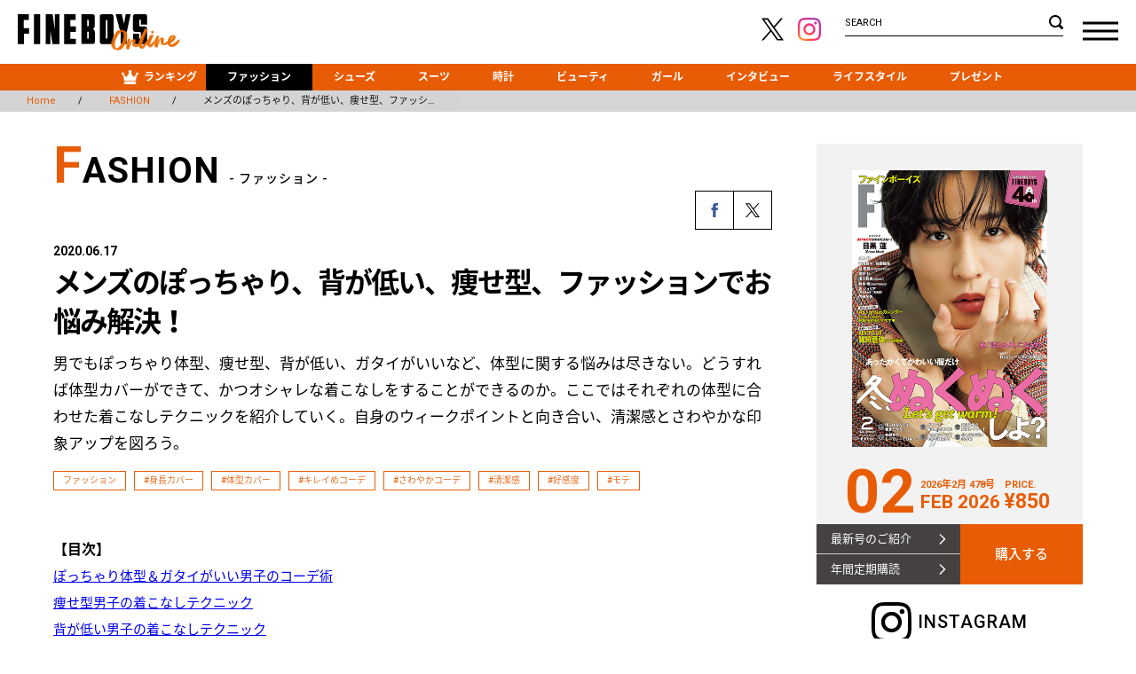

--- FILE ---
content_type: text/html; charset=UTF-8
request_url: https://fineboys-online.jp/fashion/detail.php?id=2716
body_size: 97113
content:
<!DOCTYPE html>
<html lang="ja">
<head>
	<meta charset="utf-8">
	<meta http-equiv="X-UA-Compatible" content="IE=edge">
	<meta name="viewport" content="width=1101"/>
	<meta name="format-detection" content="telephone=no, email=no, address=no">
	<title>メンズのぽっちゃり、背が低い、痩せ型、ファッションでお悩み解決！ | ファッション | FINEBOYS Online</title>
	<meta name="keywords" content="ファッション,FINEBOYS,ランキング,ファッション,シューズ,スーツ,時計,マガジン" />
	<meta name="description" content="【目次】ぽっちゃり体型＆ガタイがいい男子のコーデ術痩せ型男子の着こなしテクニック背が低い男子の着こなしテクニック部分的なお悩み体型の着こなしテクニック ぽっちゃり体型の男子はさわやかさを意識体育会系マッチョからぽっちゃり体型の人まで、ガタイがいい人は洋服選びに困るもの。体のサイズより細身の洋服を着れば体型のラインが出てしまうし、ダボダボサイズの洋服を着ればさらにシルエットを強調してしまう。しかもぽっちゃり体型のメンズは、どうしても夏場は暑苦しいと思われやすい。。どうすれば体型カバーができて、さらにはオシ…" />
	<meta name="robots" content="index, follow" />
	<meta name="twitter:card" content="summary_large_image" />
	<meta property="og:title" content="メンズのぽっちゃり、背が低い、痩せ型、ファッションでお悩み解決！ | ファッション | FINEBOYS Online" />
	<meta property="og:type" content="article" />
	<meta property="og:url" content="https://fineboys-online.jp/fashion/detail.php?id=2716" />
	<meta property="og:description" content="【目次】ぽっちゃり体型＆ガタイがいい男子のコーデ術痩せ型男子の着こなしテクニック背が低い男子の着こなしテクニック部分的なお悩み体型の着こなしテクニック ぽっちゃり体型の男子はさわやかさを意識体育会系マッチョからぽっちゃり体型の人まで、ガタイがいい人は洋服選びに困るもの。体のサイズより細身の洋服を着れば体型のラインが出てしまうし、ダボダボサイズの洋服を着ればさらにシルエットを強調してしまう。しかもぽっちゃり体型のメンズは、どうしても夏場は暑苦しいと思われやすい。。どうすれば体型カバーができて、さらにはオシ…" />
	<meta property="og:site_name" content="FINEBOYS Online｜ファインボーイズオンライン" />
	<meta property="og:image" content="https://cdn.fineboys-online.jp/thegear/content/theme/img/org/article/2716/main.jpg" />
	<!-- Google Tag Manager -->
	<script>(function(w,d,s,l,i){w[l]=w[l]||[];w[l].push({'gtm.start':
	new Date().getTime(),event:'gtm.js'});var f=d.getElementsByTagName(s)[0],
	j=d.createElement(s),dl=l!='dataLayer'?'&l='+l:'';j.async=true;j.src=
	'https://www.googletagmanager.com/gtm.js?id='+i+dl;f.parentNode.insertBefore(j,f);
	})(window,document,'script','dataLayer','GTM-W9CD243');</script>
	<!-- End Google Tag Manager -->
		<link rel="stylesheet" href="https://fonts.googleapis.com/css?family=Roboto:400,500,700">
	<link rel="stylesheet" href="https://fonts.googleapis.com/earlyaccess/notosansjapanese.css">
	<link rel="shortcut icon" href="https://cdn.fineboys-online.jp/thegear/content/theme/favicon.ico" />
	<link rel="icon" type="image/vnd.microsoft.icon" href="https://cdn.fineboys-online.jp/thegear/content/theme/favicon.ico">
	<link rel="apple-touch-icon" href="https://cdn.fineboys-online.jp/thegear/content/theme/apple-touch-icon.png">
	<link rel="stylesheet" href="https://cdn.fineboys-online.jp/thegear/content/theme/view/pc/css/import.css?t=1708933238">
	<link rel="stylesheet" href="https://cdn.fineboys-online.jp/thegear/content/theme/css/mfp.css" />
	<!--[if lt IE 9]>
	<script type="text/javascript" src="https://cdn.fineboys-online.jp/thegear/content/theme/js/html5shiv.js"></script>
	<![endif]-->
	</head>
<body>
<!-- Google Tag Manager (noscript) -->
<noscript><iframe src=https://www.googletagmanager.com/ns.html?id=GTM-W9CD243
height="0" width="0" style="display:none;visibility:hidden"></iframe></noscript>
<!-- End Google Tag Manager (noscript) -->
<!--[if lt IE 9]>
<p class="browser_alert">このサイトはお使いのブラウザには対応しておりません。正常に表示するには<a href="http://browsehappy.com/">最新のブラウザ</a>をインストールしてご覧ください。</p>
<![endif]-->
<body>
	<script>
window.addEventListener('load', function() {
	});
</script>
	<div id="wrapper">
				<header class="">
			<div class="headerBlock">
				<div class="logo"><a href="https://fineboys-online.jp/"><img src="https://cdn.fineboys-online.jp/thegear/content/theme/img/common/logo.svg" alt="FINEBOYS Online"/></a>
				</div>
				<div class="sns">
					<ul class="clearfix">
						<li><a href="https://twitter.com/FINEBOYS_JP" target="_blank"><img src="https://cdn.fineboys-online.jp/thegear/content/theme/img/common/x_logo.svg?2" alt="X"/></a></li>
						<li><a href="https://www.instagram.com/fineboys_jp/" target="_blank"><img src="https://cdn.fineboys-online.jp/thegear/content/theme/img/common/icon_insta.svg" alt="instagram"/></a></li>
					</ul>
				</div>
				<div class="serchBlock">
					<form method="get" action="https://fineboys-online.jp/search/keyword.php">
						<span>SEARCH</span>
						<input type="text" class="searchBox" name="k" value="">
						<input type="submit" value="SEARCH" class="serch_submit">
					</form>
				</div>
				<div class="DSbtn">
					<div class="hambarg"></div>
					<div class="hambarg"></div>
					<div class="hambarg"></div>
				</div>
			</div>
			<nav class="gNavi">
				<ul class="clearfix">
					<li><a class="rank" href="https://fineboys-online.jp/?id=ranking"><span>ランキング</span></a></li>
					<li><a href="https://fineboys-online.jp/fashion/" class="selected">ファッション</a></li><li><a href="https://fineboys-online.jp/shoes/" >シューズ</a></li><li><a href="https://fineboys-online.jp/suit/" >スーツ</a></li><li><a href="https://fineboys-online.jp/watches/" >時計</a></li><li><a href="https://fineboys-online.jp/beauty/" >ビューティ</a></li><li><a href="https://fineboys-online.jp/girls/" >ガール</a></li><li><a href="https://fineboys-online.jp/interview/" >インタビュー</a></li><li><a href="https://fineboys-online.jp/lifestyle/" >ライフスタイル</a></li><li><a href="https://fineboys-online.jp/presents/" >プレゼント</a></li>				</ul>
			</nav>
		</header>
		
				<nav class="slideNavi ">
		<div class="cls">
			<div class="hambarg"></div>
			<div class="hambarg"></div>
		</div>
			<ul class="clearfix">
				<li><a href="https://fineboys-online.jp/?id=ranking">ランキング<span>RANKING</span></a></li>
				<li><a href="https://fineboys-online.jp/fashion/" class="selected">ファッション<span>FASHION</span></a></li><li><a href="https://fineboys-online.jp/shoes/" >シューズ<span>SHOES</span></a></li><li><a href="https://fineboys-online.jp/suit/" >スーツ<span>SUIT</span></a></li><li><a href="https://fineboys-online.jp/watches/" >時計<span>WATCHES</span></a></li><li><a href="https://fineboys-online.jp/beauty/" >ビューティ<span>BEAUTY</span></a></li><li><a href="https://fineboys-online.jp/girls/" >ガール<span>GIRLS</span></a></li><li><a href="https://fineboys-online.jp/interview/" >インタビュー<span>INTERVIEW</span></a></li><li><a href="https://fineboys-online.jp/lifestyle/" >ライフスタイル<span>LIFE STYLE</span></a></li><li><a href="https://fineboys-online.jp/presents/" >プレゼント<span>PRESENTS</span></a></li>				<li><a href="https://fineboys-online.jp/magazine/">マガジン<span>MAGAZINE</span></a></li>
				<li><a href="https://fineboys-online.jp/help/contact.php">お問い合わせ<span>CONTACT</span></a></li>
			</ul>
		</nav>
<article class="page">
		<section class="detail ">
		<div class="Breadcrumb">
			<ul id="crumbs">
				<li><a href="https://fineboys-online.jp/"><span>Home</span></a></li>
				<li><a href="https://fineboys-online.jp/fashion/"><span>FASHION</span></a></li>
												<li><span>メンズのぽっちゃり、背が低い、痩せ型、ファッション…</span></li>
									</ul>
		</div>
				<div class="postdetail flexBox wrap">
			<div class="mainBox " >
									<h1 class="title"><b>F</b>ASHION<span>- ファッション -</span></h1>
									<div class="post">
					<div class="sns">
						<ul>
							<li><script language="JavaScript">
var onClickFB = "window.open(this.href, 'window', 'width=550, height=450,personalbar=0,toolbar=0,scrollbars=1,resizable=1');";
document.write('<a href="http://www.facebook.com/share.php?u=' + location.href + '" onclick="' + onClickFB + ' return false;"><img src="https://cdn.fineboys-online.jp/thegear/content/theme/img/common/share_fb.svg" /></a>');
</script></li>
				<li><script language="JavaScript">
var onClickTW = "window.open(this.href, 'window', 'width=550, height=450,personalbar=0,toolbar=0,scrollbars=1,resizable=1');";
document.write('<a href="http://twitter.com/share?count=horizontal&original_referer=' + location.href + '&url=' + location.href + '" onclick="' + onClickTW + ' return false;"><img src="https://cdn.fineboys-online.jp/thegear/content/theme/img/common/x_logo.svg?2" height="48" /></a>');
</script></li>
						</ul>
					</div>
					<p class="day">2020.06.17 </p>
					<h2 class="tl"><span></span>メンズのぽっちゃり、背が低い、痩せ型、ファッションでお悩み解決！</h2>
					<p class="read">男でもぽっちゃり体型、痩せ型、背が低い、ガタイがいいなど、体型に関する悩みは尽きない。どうすれば体型カバーができて、かつオシャレな着こなしをすることができるのか。ここではそれぞれの体型に合わせた着こなしテクニックを紹介していく。自身のウィークポイントと向き合い、清潔感とさわやかな印象アップを図ろう。</p>
					<div class="tags">
																<span class="tag"><a href="https://fineboys-online.jp/fashion/">ファッション</a></span>
																				<span class="tag"><a href="https://fineboys-online.jp/search/?t=167">#身長カバー</a></span>
																				<span class="tag"><a href="https://fineboys-online.jp/search/?t=176">#体型カバー</a></span>
																				<span class="tag"><a href="https://fineboys-online.jp/search/?t=228">#キレイめコーデ</a></span>
																				<span class="tag"><a href="https://fineboys-online.jp/search/?t=227">#さわやかコーデ</a></span>
																				<span class="tag"><a href="https://fineboys-online.jp/search/?t=224">#清潔感</a></span>
																				<span class="tag"><a href="https://fineboys-online.jp/search/?t=225">#好感度</a></span>
																				<span class="tag"><a href="https://fineboys-online.jp/search/?t=221">#モテ</a></span>
															</div>
								<div id="p1"></div>
			<p>
			<p><strong><span style="font-size: 12pt;">【目次】</span></strong><br /><a href="https://fineboys-online.jp/fashion/detail.php?id=2716&amp;p=2">ぽっちゃり体型＆ガタイがいい男子のコーデ術</a><br /><a href="https://fineboys-online.jp/fashion/detail.php?id=2716&amp;p=3">痩せ型男子の着こなしテクニック</a><br /><a href="https://fineboys-online.jp/fashion/detail.php?id=2716&amp;p=4">背が低い男子の着こなしテクニック</a><br /><a href="https://fineboys-online.jp/fashion/detail.php?id=2716&amp;p=5">部分的なお悩み体型の着こなしテクニック</a></p>
<p>				<div class="nextpage">
					<b><span>NEXT</span></b>
					<p class="count"><span class="color">2</span>/5<span class="mini">PAGE</span></p>						<p class="nxtitle">ぽっちゃり＆ガタイがいい男子のコーデ術</p>
										</div>
							<div id="p2"></div>
			<p>
			&nbsp;</p>
<h2><strong>ぽっちゃり体型の男子はさわやかさを意識</strong></h2>
<p>体育会系マッチョからぽっちゃり体型の人まで、ガタイがいい人は洋服選びに困るもの。体のサイズより細身の洋服を着れば体型のラインが出てしまうし、ダボダボサイズの洋服を着ればさらにシルエットを強調してしまう。しかもぽっちゃり体型のメンズは、どうしても夏場は暑苦しいと思われやすい。。どうすれば体型カバーができて、さらにはオシャレに見せることができるのか。<br /><br /><strong>【ぽっちゃり体型男子の着こなしポイント】</strong><br />➀洋服の色を注意する<br />➁体の一部分を出す<br />➂腹周りを隠せるアウターを選ぶ<br />④高機能Tシャツを着る<br /><strong>&rarr;さわやかで清潔感のある印象になる！</strong></p>
<h3><strong>➀細見えファッションには濃色の服！</strong></h3>
<p>まずは見た目のボリュームを引き締めたい。ぽっちゃり体型のメンズにおすすめなのは淡色より濃色。淡いカラーの洋服は膨張して見えてしまうので注意。体型カバーにもってこいなのがネイビーやブラウンなどの濃色だ。でも、それだけでは重たさが残ってしまうから、適度に白でさわやかな印象を出すことも重要！</p>
<h4>■体型カバーに使いたいブラウンの洋服</h4>
<p><img src="https://cdn.fineboys-online.jp/thegear/content/theme/media/2/FBO_2020_06/2716/45837237taikei.jpg" alt="" />・アウター<br />シンプルなジップアップブルゾン。ぽっちゃり体型の人やガタイのいい人は、細身ではなく、少しゆったりめなシルエットを選ぼう。ブルゾンのインナーに合わせた白シャツはさわやかさを出すためのもの。<br /><br />・ボトムス<br />トップスと同系色のカラーを選択。色をちぐはぐにするより、まとめることですっきり見えには効果的。もちろん、セットアップで買ってもOKだ。<br /><br />ブルゾン４万5000円（［ミロック］）、センスオブプレイスのシャツ4900円（センスオブプレイス バイ アーバンリサーチ キュープラザ原宿店）、ビームスのパンツ１万2000円（ビームス原宿）</p>
<h4>■ラインを隠したいならネイビーの洋服</h4>
<p><img src="https://cdn.fineboys-online.jp/thegear/content/theme/media/2/FBO_2020_06/2716/593823taikei.jpg" alt="" />・アウター<br />定番服のGジャンは、ぽっちゃり体型の人が選ぶなら薄青よりは濃いめのネイビーがおすすめ。コーデのポイントは、インナーに着た白Tを首元と裾に少し出すこと。紺と白の配色でクリーンな印象が高まる。<br /><br />・ボトムス<br />トップスに合わせてデニムパンツをセレクト。脚をすっきり見せようとするあまり、脚のラインが出るスキニーを選んでしまう人もいるのでは？　それでは逆効果。ぽっちゃり体型の人＆ガタイのいい人は太ももの太さを自然に隠してくれるストレートかワイドがおすすめ。<br /><br />ビームスのジャケット１万4000円（ビームス原宿）、ファーストダウンのTシャツ3600円（ファーストダウンジャパン）、エドウイン&times;アーバンリサーチ ドアーズのパンツ１万円（アーバンリサーチ ドアーズルミネ新宿店）</p>
<h3><strong>➁</strong><strong>手首、足首を見せて着痩せファッションへ</strong></h3>
<p>ぽっちゃり体型＆ガタイがいい人は体のシルエットを隠そうとするあまり、ボリュームのある服を選んでしまいがち。それではさらに体型を大きく見せてしまって逆効果。着痩せコーデにはメリハリが大切。そこで、おすすめしたいテクニックが、手首や足首などの細い部分を見せて"抜け"を作ること。ロールアップしやすいシャツやハンパ丈のボトムスをうまくファッションに取り入れていこう。</p>
<h4>■すっきり見えには足首・手首・鎖骨出し</h4>
<p><img src="https://cdn.fineboys-online.jp/thegear/content/theme/media/2/FBO_2020_06/2716/as982372taikei.jpg" alt="" />・トップス(シャツ)<br />シャツの袖はロールアップしてコーディネート。このときのポイントはきっちりではなく、あくまでも無造作にラフに捲くるのがオシャレに見えるコツ。さらに、開襟シャツのような首元が開いたデザインのものを選べば、首元にも"抜け"が生まれ、すっきりとした見た目に。<br /><br />・ボトムス<br />パンツの裾まくりもいいけど、もたついた印象になると効果は半減。足首を見せる狙いであればいっそのこと最初からくるぶし丈などハンパ丈のパンツを選んでみよう。上半身と下半身のヌケ感が体型カバーの秘訣だ。<br /><br />ビーミングのシャツ7200円（ビーミング ライフストア バイビームス コクーンシティ店）、グラミチ&times;アーバンリサーチのパンツ１万2500円（アーバンリサーチ ルミネ新宿店）</p>
<h3><strong>➂アウターで腹周りのラインを隠す</strong></h3>
<p>手っ取り早く体型カバーをするなら長めのアウターを着ること。ウエストを隠すと身体のラインが見えづらくなるもの。しかし、ダボッとしたオーバーサイズのアウターでは体の大きさを強調してしまう。ぽっちゃり体型のメンズが選びたいのは"ややゆるめ"。そして軽やかにクリーンな配色を心がけよう。</p>
<h4>■さわやかな白&times;青にはおってすっきり見え</h4>
<p><img src="https://cdn.fineboys-online.jp/thegear/content/theme/media/2/FBO_2020_06/2716/48726taikei.jpg" alt="" />・アウター<br />肩が少し落ちた"ややゆるめ"のサイズ感。長すぎず、腰を隠して、太ももにかかるくらいの丈感だ。黒に近いチャコールグレーなら、重たすぎずスタイリッシュ。白T＆青デニムのさわやかな着こなしの上にはおれば、体型カバーができるだけでなく清潔感のあるコーディネートにグレードアップする。コート１万6000円（ティーケータケオキクチ）</p>
<h3><strong>④</strong><strong>高機能Tシャツでクリーンさも</strong></h3>
<p>ぽっちゃり体型＆ガタイがいい人はどうしても暑苦しく見られがち。清潔感を意識するのも大事なファッションテクニックだ。そこで活用したいのが速乾性の高い高機能Ｔシャツ。夏でも冬でもサラサラ感をキープできるうえに、最近はデザイン性の高いものが多いから潔く頼るが賢い。汗でベタついていると清潔感は急降下する！</p>
<h4>■テック系の服はぽっちゃり体型の強い味方</h4>
<p><img src="https://cdn.fineboys-online.jp/thegear/content/theme/media/2/FBO_2020_06/2716/583737taikei.jpg" alt="" />・トップス(Tシャツ)<br />速乾性が高く通気性も優秀な高機能Tシャツは、最近ではロゴやプリントなどのデザイン性も高く普通のTシャツと見た目は何ら変わらない。だからデニムや黒パンツ、スラックスなど普段はいているパンツにすんなりマッチ。写真の1枚はリフレクターがついており、夜間での視認性も高いのでおすすめ。マウンテンハードウェアのT シャツ4900円（コロンビアスポーツウェアジャパン）</p>
<p>				<div class="nextpage">
					<b><span>NEXT</span></b>
					<p class="count"><span class="color">3</span>/5<span class="mini">PAGE</span></p>						<p class="nxtitle">痩せ型男子のコーデ術</p>
										</div>
							<div id="p3"></div>
			<p>
			&nbsp;</p>
<h2><strong>細身の男子は清潔感のある服で体型カバー</strong></h2>
<p>痩せ体型の男子は、ぽっちゃり体型の人と比較するとどうしても貧相に見られやすい。貧相なイメージはメンズとしてはけっこうな痛手。。だからファッションで上手に体型カバーをして、さらに清潔感を上げることを心がけよう。細い体のラインや薄い胸板は、痩せ体型の男子がとくに気になる部分。まずはそこをカバーする柄や素材を選ぼう。中でもモノトーンやブルー系をまとえばクリーンさは格別だ！<br /><br /><strong>【痩せ型男子の着こなしポイント】</strong><br />➀横に大きく見せるボーダー柄を活用<br />➁体のラインが出にくいデニム素材を選ぶ<br />➂トップスを盛れる厚手Tシャツを着る<br /><strong>&rarr;清潔感と体型カバーを同時に獲得！</strong></p>
<h3><strong>➀細身の男子は</strong><strong>ボーダー柄を活用</strong></h3>
<p>痩せている人におすすめしたいのがボーダー柄。「ボーダー柄＝太って見える」って聞いたことない？　そう、ボーダー柄は目の錯覚で横に大きく見せてくれるという効果がある。だから細身体型の人は積極的に取り入れてOKなんだけど、逆にぽっちゃりさんはよりシルエットを大きく見せてしまうおそれがあるので避けておくのがベター。ピッチ(ボーダーの幅)が太いほど、大きく見える効果があるので体型カバーにはぴったり。ボーダー柄のデザインは着るだけでさわやかな印象も強調されるので、痩せ体型の人が取り入れないと損ってこと。</p>
<h4>■シンプルに着こなしてクリーンに見せよう</h4>
<p><img src="https://cdn.fineboys-online.jp/thegear/content/theme/media/2/FBO_2020_06/2716/5837373taikei.jpg" alt="" />・トップス(カットソー)<br />青&times;紺ベースのさわやかなボーダー柄カットソー。身幅が大きめのデザインを選ぶことで、悩んでいる腹周りや二の腕を隠すことが可能。トップスがゆるいサイズ感だから、ボトムスはいつもはいている細身の黒パンツでもOK。体型カバーをするだけでなく、細身特有のスタイルのよさもしっかりアピールしよう。ロンT１万5000円（[ミロック]）</p>
<h4>■ボーダー柄は少し見せるだけでも効果的</h4>
<p><img src="https://cdn.fineboys-online.jp/thegear/content/theme/media/2/FBO_2020_06/2716/96583727taikei.jpg" alt="" /><br />・トップス(カットソー)<br />アウターの下に合わせるインナーもボーダー柄カットソーをチョイス。アウターもブラック、ボトムスもブラックという、黒系の着こなしのときは白面積の多いボーダー柄カットソーのほうがよりさわやかな見た目になるのですすめ！　白&times;青にまぎれたイエローのラインがアクセントになり、メリハリのある着こなしになった。ランバン オン ブルーのTシャツ１万5000円（ジョイックスコーポレーション）</p>
<h3><strong>➁体の</strong><strong>ラインが出にくいデニムを選ぶ</strong></h3>
<p>痩せ体型の人におすすめしたいのは硬めの素材感の洋服。たとえばワークウエアのようなヘビーデューティーに使える生地は、腹周り・二の腕周りの細い体のラインを隠すのに便利なアイテム。なかでもワークウェアの鉄板であるインディゴデニムは体型カバーに使えるだけでなく、濃紺や薄青のカラーリングが清潔感を上げるのにもひと役買う。アウターを選ぶときはシルエットを強調しない素材感も重要だ。</p>
<h4>■カバーオールなら気になる部分も隠してくれる</h4>
<p><img src="https://cdn.fineboys-online.jp/thegear/content/theme/media/2/FBO_2020_06/2716/958337taikei.jpg" alt="" /><br />・アウター<br />もともと野暮ったく男っぽい印象があるカバーオール。華奢体型の男子はその強いイメージを活用しない手はない！　しかもデニム素材だから細身のシルエットを隠してくれるしまさに一石二鳥。このようにアウターとしてワークウェアを着るときは、インナーに白Tなどさわやかさを出せるアイテムを取り入れることで好印象も狙えそうだ。オアスロウのジャケット２万6800円（ビームス原宿）</p>
<h3><strong>➂</strong><strong>胸板が盛れる厚手Tシャツを選ぼう</strong></h3>
<p>重ね着がしにくくなる夏は、痩せ型男子が悩む季節。。Tシャツスタイルは胸板の薄っぺらさ、肩幅の華奢さ、二の腕の細さが強調されてしまうので苦手&hellip;&hellip;というメンズも多いだろう。しかし、厚手のTシャツを選べばその悩みも解決。じつは痩せ型のオシャレ上級者やスタイリストたちは6オンス以上のものを選んでいるんだそう！</p>
<h4>■厚手のTシャツなら胸板も腹周りも気にならない</h4>
<p><img src="https://cdn.fineboys-online.jp/thegear/content/theme/media/2/FBO_2020_06/2716/958332taikei.jpg" alt="" /><br />・トップス(Tシャツ)<br />７オンスの厚手Tシャツなら、悩みの腹周りや胸板の細さを自然にカバー。ベーシックなデザインを選ぶことで、デニムパンツ、黒パンツ、ワイドパンツなどボトムスを自由に合わせることも可能。厚手Tシャツは、オシャレとスタイルアップを同時に獲得できる万能アイテムだ。センスオブプレイスのTシャツ2900円（センスオブプレイス バイ アーバンリサーチ キュープラザ原宿）<br />				<div class="nextpage">
					<b><span>NEXT</span></b>
					<p class="count"><span class="color">4</span>/5<span class="mini">PAGE</span></p>						<p class="nxtitle">背が低い男子のコーデ術</p>
										</div>
							<div id="p4"></div>
			<p>
			&nbsp;</p>
<h2><strong>低身長に感じさせなければOK</strong></h2>
<p>身長160㎝台男子の「あと5㎝高く見えたい」という願いは、意外とファッションで解決できる。極論を言ってしまえば、今から驚異的な身長アップを期待し続けるより、オシャレな着こなしで今よりも"身長を低く見せない"テクニックを身に着けたほうがかなりトクだ。低身長男子が気を付けたいのは、やはりサイズ感。ボトムスの裾や袖の裾がダボダボと余るような野暮ったい着こなしは、今より身長が低く見えてしまうので要注意。自分に合ったサイズ感の服を選ぶことが大事。<br /><br /><strong>【背が低い男子の着こなしポイント】</strong><br />➀トップスを「シャツ」にする<br />➁ストライプ柄で縦長に見せる<br />➂セットアップで大人っぽさ意識<br />④厚底シューズで身長を盛る<br /><strong>&rarr;スタイルアップとさわやかコーデが完成！</strong></p>
<h3><strong>➀</strong><strong>トップスは「シャツ」で大人っぽく</strong></h3>
<p>オシャレを気にするあまり、ロング丈にしたり、サイズ感を大きめにしたり&hellip;と難易度の高い服を選ばなくても大丈夫。まずは、低身長の人はシャツやカーディガンなどの身近な上品系トップスからはじめてみよう。背が低いことでつきまとう"子供っぽさ"を排除することが大切。しかもシャツやカーディガンなどの上品系トップスなら男に必要な＂清潔感＂というキーワードもクリアできる。</p>
<h4>■とりあえず&ldquo;シャツ&rdquo;にしとけば正解</h4>
<p><img src="https://cdn.fineboys-online.jp/thegear/content/theme/media/2/FBO_2020_06/2716/95383taikei.jpg" alt="" />・トップス(シャツ)<br />数多くの上品トップスがあるけれど、定番として選ぶならプレーンなシャツが正解。もともと低身長男子には「かわいい」という個性があるから、それを生かしすだけでOK。主役のシャツを際立たせるのは、ベーシックな黒パンツ。トップスとボトムスをシンプルにするだけで、子供っぽく見える心配もなし。ダントン&times;ビーミングのシャツ１万3800円（ビーミング ライフストア バイ ビームス コクーンシティ店）</p>
<h3><strong>➁</strong><strong>ストライプ柄で縦長見せ</strong></h3>
<p>柄の洋服を着こなすときは、大きな柄ものを避けること。たとえば「大きなドット柄」と「小さなドット柄」では、明らかに「大きなドット柄」のほうが幼く見える。そのイメージは低身長のメンズにとっては大敵。背が低い人は迷わず「小さな柄」を選ぼう。柄のなかでも低身長の人におすすめなのがストライプ柄。ストライプ柄は縦長に見せる視覚効果に加え、大人っぽさとさわやかさもある。体型カバーをするには最適の柄だ。</p>
<h4>■青&times;白のストライプ柄ですらっと見え</h4>
<p><img src="https://cdn.fineboys-online.jp/thegear/content/theme/media/2/FBO_2020_06/2716/948337taikei.jpg" alt="" /><br />・トップス(シャツ)<br />１枚でさらっと着ても、清潔感があってオシャレな雰囲気も漂うストライプ柄。ボトムスやシューズをシンプルにまとめても、地味に見えないし品よく見せることも可能。低身長のメンズが着こなす場合は、細めのストライプ柄。太めだとポップな雰囲気になり、スタイルアップが見込めなくなるので要注意。ビームスのシャツ１万1000円（ビームス原宿）</p>
<h3><strong>➂</strong><strong>セットアップで大人っぽさ意識</strong></h3>
<p>春に引き続き、冬もセットアップは大人気。とくにジャケットタイプのセットアップは、子どもっぽさを避けたい低身長の人にはもっとも有効的な好感度アイテム。オシャレな見た目も手に入るし、キチッとした雰囲気は清潔感も申し分ない。まずはブラックやブラウン、ベージュなど落ちついたカラーから始めてみよう。</p>
<h4>■流行色で上品なベージュ</h4>
<p><img src="https://cdn.fineboys-online.jp/thegear/content/theme/media/2/FBO_2020_06/2716/583826taikei.jpg" alt="" /><br />・セットアップ<br />オシャレで大人っぽい印象が簡単に手に入るセットアップはワードローブには欠かせないアイテム。デザインはシンプルなもので、サイズ感はジャストか少しゆるめまでを選ぼう。コーディネートは、白のカットソーをインナーに合わせてタックインすればバランスもよく見えて脚長効果も期待できる。アーバンリサーチのジャケット１万6000円、パンツ１万500円（ともにアーバンリサーチ ルミネ新宿店）</p>
<h3><strong>④</strong><strong>厚底の革靴で身長を盛る</strong></h3>
<p>オシャレは足元から～というように、革靴なら上品で大人っぽく見せることが可能。しかもそのシューズが厚底なら、オシャレのついでに身長も盛れる、というわけ。持っておきたいのは、コーデを選ばず使えるブラックの厚底レザーシューズ。ボトムスは黒パンツでもワイドパンツでもOK。2～3㎝盛れるだけで見える世界も変わり、自信だって湧いてくる！</p>
<h4>■ブラックの短靴シューズが使いやすい</h4>
<p><img src="https://cdn.fineboys-online.jp/thegear/content/theme/media/2/FBO_2020_06/2716/953873taikei.jpg" alt="" /><br />・シューズ<br />ラフな通学コーデを、足元の厚底レザーシューズで引き締めつつ、あくまで自然に身長を盛る。ブラックのシューズなら悪目立ちすることもなく、品のよさだって十分に備わる。細身のボトムスとならバランスもよくまとまる。クレマンのレザーシューズ２万1000円（プーオフィス）</p>
<p>				<div class="nextpage">
					<b><span>NEXT</span></b>
					<p class="count"><span class="color">5</span>/5<span class="mini">PAGE</span></p>						<p class="nxtitle">部分的なお悩み体型のコーデ術</p>
										</div>
							<div id="p5"></div>
			<p>
			&nbsp;</p>
<h2><strong>部分的なお悩み体型はさりげなく清潔感を盛る！</strong></h2>
<p>ぽっちゃり体型、痩せ型、低身長、この３体型にハマらないけど、部分的にちょっとお悩みが&hellip;&hellip;っていう男子も多いはず。ここでは、顔が大きい、首が太い、肩幅が広いといった上半身に悩みがある人と、短足で脚が太い人の体型カバーの方法を紹介していこう。</p>
<h3><strong>●</strong><strong>顔デカ、首太、肩幅広い人は白のゆるシルエットを着よう</strong></h3>
<p>上半身に悩みがある人は、ピチピチなトップスだと相手に威圧感をあたえる可能性も。顔の大きさ、首の太さ、肩幅の広さを自然にカバーするには、トップスのサイズ感を少しゆるめにしてみよう。とくに＂白＂のゆるトップスなら、明るい印象になって清潔感も盛れる。</p>
<h4>■威圧感がカバーできて清潔感も出せる</h4>
<p><img src="https://cdn.fineboys-online.jp/thegear/content/theme/media/2/FBO_2020_06/2716/47338u3h.jpg" alt="" /><br />・トップス(Tシャツ)<br />ドロップショルダーの白トップスなら、肩の張りや顔の大きさ、首の太さを自然にカバーすることができる。ジャストサイズで着るのではなく、シルエットに少し余裕を持たせることが大事。ルイスのTシャツ１万2000円（ルイスイーエックスストアトーキョー）</p>
<h3><strong>●</strong><strong>短足＆脚太い人はテイパードパンツを</strong></h3>
<p>短足や脚の太さに悩みがある人は、ヒップや太ももにゆとりがあるテイパードパンツがオススメ。楽に着用できるうえに、裾に向かって細くなるシルエットは脚長効果も期待できる。最近ではテイパードデザインのスラックスも多く、ストレッチがきいたものもあるので便利。</p>
<h4>■センタープリーツ入りでさらに脚長見え</h4>
<p><img src="https://cdn.fineboys-online.jp/thegear/content/theme/media/2/FBO_2020_06/2716/95874hwsd.jpg" alt="" /><br />・ボトムス<br />縦への意識を強調させるセンタープリーツ入りのスラックスを着用。コーデにキレイめな印象がプラスされた。太ももやヒップまわりのお悩み部分も悪目立ちしていない。自然に裾が細くなることから足が短く見える心配も軽減される。ビームスのパンツ１万1000円（ビームス原宿）</p>
<p><br />ぽっちゃり体型、痩せ型、低身長などなど、メンズの体型の悩みはファッションで解決！　体型別の着こなしテクニックをうまく活用するだけでなく、男子たるものやはり見た目の清潔感も大事！　コーデのさわやかさを意識して好感度を上げよう。</p>						<div class="credit">
							<div class="infoBox ">
																	<div class="box">
										<div class="creditTitle">INFORMATION</div>
										<p>［ミロック］<br /><a href="TEL:03･6455･1440">03･6455･1440</a><br />センスオブプレイス バイ アーバンリサーチ キュープラザ原宿店<br /><a href="TEL:03･6433･5548">03･6433･5548</a><br />ビームス原宿<br /><a href="TEL:03･3470･3947">03･3470･3947</a><br />ファーストダウンジャパン<br /><a href="TEL:058･279･3045">058･279･3045</a><br />アーバンリサーチ ドアーズルミネ新宿店<br /><a href="TEL:03･6380･0339">03･6380･0339</a><br />ビーミング ライフストア バイビームス コクーンシティ店<br /><a href="TEL:048･788･1130">048･788･1130</a><br />アーバンリサーチ ルミネ新宿店<br /><a href="TEL:03･5339･2515">03･5339･2515</a><br />ティーケータケオキクチ<br /><a href="TEL:03･6851･4604">03･6851･4604</a><br />コロンビアスポーツウェアジャパン<br /><a href="TEL:0120･193･803">0120･193･803</a><br />ジョイックスコーポレーション<br /><a href="TEL:03･5213･2510">03･5213･2510</a><br />プーオフィス<br /><a href="TEL:03･6427･7081">03･6427･7081</a><br />ルイスイーエックスストアトーキョー<br /><a href="TEL:03･6452･5544">03･6452･5544</a></p>
<p>※FINEBOYS2020年6月号掲載商品のため売り切れの場合があります。</p>									</div>
																</div>
						</div>
						<div class="follow">
	<h4><b>Follow Us <span>FINEBOYS Online最新情報をお届けします。</span></b></h4>
	<ul class="clearfix">
		<li><a href="https://www.instagram.com/fineboys_jp/" class="instagram"><span>instagram</span></a>
		</li>
		<li><a href="https://twitter.com/FINEBOYS_JP" class="twitter"><span>X</span></a>
		</li>
	</ul>
</div>
					
					
				</div>
			</div>
			<div class="sideBox">
				<div class="bookBox page">
	<div class="thumb"> <img src="https://cdn.fineboys-online.jp/thegear/content/theme/img/org/article/5858/main.jpg?t=1766735100" alt="FINEBOYS 2月号"/> </div>
	<div class="month">
		<ul class="vol">
			<li>02</li>
			<li><span>2026年2月 478号</span>FEB 2026</li>
			<li><span>PRICE.</span> &yen;850 </li>
		</ul>
	</div>
	<div class="link">
		<ul class="bookLink">
			<li><a href="https://fineboys-online.jp/magazine/detail.php?id=5858">最新号のご紹介</a> </li>
			<li><a href="https://hinode.co.jp/store/products/list.php?category_id=8" target="_blank">年間定期購読</a> </li>
		</ul>
		<a class="buy" href="https://hinode.co.jp/store/products/list.php?category_id=24" target="_blank">購入する</a>
	</div>
</div>
<div class="insta">
	<h3><span>INSTAGRAM</span></h3>
	<div class="instafeed">
		<ul class="clearfix">
					</ul>
		<a href="https://www.instagram.com/fineboys_jp/" class="follow" target="_blank">FOLLOW US</a>
	</div>
</div>
			<div class="banner" id="countPV_65"> <a href="https://fineboys-online.jp/api/port.php?t=banners&id=65" target="_blank"><img src="https://cdn.fineboys-online.jp/thegear/content/theme/img/org/banner/65.jpg" alt="" /></a> </div>
			<script>
window.onload = function () {
	};
</script>
			</div>
		</div>
		<div class="bigSlider" style="opacity:1">
	<div class="ad_slider">
		
			<div class="bx " >
				<a href="https://fineboys-online.jp/fashion/detail.php?id=5860" > <img src="https://cdn.fineboys-online.jp/thegear/content/theme/img/org/article/5860/pr.jpg?t=1767779538" alt="〈ローズバッド〉が初別注した、あのトート！本島純政が、L.L.Beanで、君と待ち合わせ。"/></a>
				<div class="caption"><span class="ad">PR</span>
					<h3>
							<a href="https://fineboys-online.jp/fashion/detail.php?id=5860" ><span>〈ローズバッド〉が初別注した、あのトート！</span><br>本島純政が、L.L.Beanで、君と待ち合わせ。</a>
					</h3>
					<p>おっと、遅れる、遅れる！　待ち合わせまであと30分。俳優・本島純政が今日もL.L.Beanのバッグと一緒にお出かけ。最近、買い物するぞーってときはL.L.Beanがちょうどいいんだよね。特別感のあるカラーのバッグは、キーホルダーやスカーフでデコるともっと楽しい。荷物だけじゃなくて、今のテンションごと詰め込める感じ！　バッグひとつで気分が上がると、待ち合わせもいつもよりワクワクするよね。</p>
				</div>
			</div>
			<div class="bx " >
				<a href="https://fineboys-online.jp/fashion/detail.php?id=5860" > <img src="https://cdn.fineboys-online.jp/thegear/content/theme/img/org/article/5860/pr.jpg?t=1767779538" alt="〈ローズバッド〉が初別注した、あのトート！本島純政が、L.L.Beanで、君と待ち合わせ。"/></a>
				<div class="caption"><span class="ad">PR</span>
					<h3>
							<a href="https://fineboys-online.jp/fashion/detail.php?id=5860" ><span>〈ローズバッド〉が初別注した、あのトート！</span><br>本島純政が、L.L.Beanで、君と待ち合わせ。</a>
					</h3>
					<p>おっと、遅れる、遅れる！　待ち合わせまであと30分。俳優・本島純政が今日もL.L.Beanのバッグと一緒にお出かけ。最近、買い物するぞーってときはL.L.Beanがちょうどいいんだよね。特別感のあるカラーのバッグは、キーホルダーやスカーフでデコるともっと楽しい。荷物だけじゃなくて、今のテンションごと詰め込める感じ！　バッグひとつで気分が上がると、待ち合わせもいつもよりワクワクするよね。</p>
				</div>
			</div>	</div>
</div><div class="news wrap">
	<h2 class="title"><b>N</b>EWS<span>- 新着情報 -</span></h2>
	<ul class="type01 w25">
		
			<li class="" >
				<div class="box">
					<div class="thumb"> <a href="https://fineboys-online.jp/shoes/detail.php?id=5878" > <img src="https://cdn.fineboys-online.jp/thegear/content/theme/img/org/article/5878/main.jpg?t=1768542122" alt="https://cdn.fineboys-online.jp/thegear/content/theme/img/org/article/5878/main.jpg?t=1768542122"/> </a>
						
					</div>
					<div class="caption">
					
						<p class="cate">シューズ</p>
						<h3>
								<a href="https://fineboys-online.jp/shoes/detail.php?id=5878" >ニューバランス990番台を厳選紹介！この5モデルなら間違いない！</a>
						</h3>
							<div class="tags"><span class="tag"><a href="https://fineboys-online.jp/shoes/">シューズ</a></span><span class="tag"><a href="https://fineboys-online.jp/search/?t=137">#スニーカー</a></span><span class="tag"><a href="https://fineboys-online.jp/search/?t=231">#ランニングシューズ</a></span>
							</div>
					</div>
				</div>
			</li>
			<li class="" >
				<div class="box">
					<div class="thumb"> <a href="https://fineboys-online.jp/interview/detail.php?id=5877" > <img src="https://cdn.fineboys-online.jp/thegear/content/theme/img/org/article/5877/main.jpg?t=1768533838" alt="https://cdn.fineboys-online.jp/thegear/content/theme/img/org/article/5877/main.jpg?t=1768533838"/> </a>
						
					</div>
					<div class="caption">
					
						<p class="cate">インタビュー</p>
						<h3>
								<a href="https://fineboys-online.jp/interview/detail.php?id=5877" >奥野壮が語るドラマ『コスメティック・プレイラバー Season2』への想い</a>
						</h3>
							<div class="tags"><span class="tag"><a href="https://fineboys-online.jp/interview/">インタビュー</a></span>
							</div>
					</div>
				</div>
			</li>
			<li class="" >
				<div class="box">
					<div class="thumb"> <a href="https://fineboys-online.jp/interview/detail.php?id=5873" > <img src="https://cdn.fineboys-online.jp/thegear/content/theme/img/org/article/5873/main.jpg?t=1767847434" alt="https://cdn.fineboys-online.jp/thegear/content/theme/img/org/article/5873/main.jpg?t=1767847434"/> </a>
						
					</div>
					<div class="caption">
					
						<p class="cate">インタビュー</p>
						<h3>
								<a href="https://fineboys-online.jp/interview/detail.php?id=5873" >【Aぇ! group 小島 健】こじけんはハートがいっぱい！ vol.3</a>
						</h3>
							<div class="tags"><span class="tag"><a href="https://fineboys-online.jp/interview/">インタビュー</a></span>
							</div>
					</div>
				</div>
			</li>
			<li class="" >
				<div class="box">
					<div class="thumb"> <a href="https://fineboys-online.jp/interview/detail.php?id=5872" > <img src="https://cdn.fineboys-online.jp/thegear/content/theme/img/org/article/5872/main.jpg?t=1767847469" alt="https://cdn.fineboys-online.jp/thegear/content/theme/img/org/article/5872/main.jpg?t=1767847469"/> </a>
						
					</div>
					<div class="caption">
					
						<p class="cate">インタビュー</p>
						<h3>
								<a href="https://fineboys-online.jp/interview/detail.php?id=5872" >【Aぇ! group 小島 健】こじけんはハートがいっぱい！ vol.2</a>
						</h3>
							<div class="tags"><span class="tag"><a href="https://fineboys-online.jp/interview/">インタビュー</a></span>
							</div>
					</div>
				</div>
			</li>
			<li class="" >
				<div class="box">
					<div class="thumb"> <a href="https://fineboys-online.jp/interview/detail.php?id=5871" > <img src="https://cdn.fineboys-online.jp/thegear/content/theme/img/org/article/5871/main.jpg?t=1767847395" alt="https://cdn.fineboys-online.jp/thegear/content/theme/img/org/article/5871/main.jpg?t=1767847395"/> </a>
						
					</div>
					<div class="caption">
					
						<p class="cate">インタビュー</p>
						<h3>
								<a href="https://fineboys-online.jp/interview/detail.php?id=5871" >【Aぇ! group 小島 健】こじけんはハートがいっぱい！ vol.1</a>
						</h3>
							<div class="tags"><span class="tag"><a href="https://fineboys-online.jp/interview/">インタビュー</a></span>
							</div>
					</div>
				</div>
			</li>
			<li class="" >
				<div class="box">
					<div class="thumb"> <a href="https://fineboys-online.jp/watches/regular/detail.php?id=5844" > <img src="https://cdn.fineboys-online.jp/thegear/content/theme/img/org/article/5844/main.jpg?t=1766648205" alt="https://cdn.fineboys-online.jp/thegear/content/theme/img/org/article/5844/main.jpg?t=1766648205"/> </a>
						
					</div>
					<div class="caption">
					
						<p class="cate">時計</p>
						<h3><a href="https://fineboys-online.jp/regular/list.php?t=276"><span>月刊腕時計</span></a><br />
								<a href="https://fineboys-online.jp/watches/regular/detail.php?id=5844" >〈トミー ヒルフィガー ウォッチ〉が提案する秋の装い 上品なクロノが映える季節。日常を少しドラマチックに！</a>
						</h3>
							<div class="tags"><span class="tag"><a href="https://fineboys-online.jp/watches/">時計</a></span>
							</div>
					</div>
				</div>
			</li>
			<li class="" >
				<div class="box">
					<div class="thumb"> <a href="https://fineboys-online.jp/lifestyle/regular/detail.php?id=5845" > <img src="https://cdn.fineboys-online.jp/thegear/content/theme/img/org/article/5845/main.jpg?t=1767751378" alt="https://cdn.fineboys-online.jp/thegear/content/theme/img/org/article/5845/main.jpg?t=1767751378"/> </a>
						
					</div>
					<div class="caption">
					
						<p class="cate">ライフスタイル</p>
						<h3><a href="https://fineboys-online.jp/regular/list.php?t=278"><span>トリプルファイヤー吉田のかっこいい男の日常</span></a><br />
								<a href="https://fineboys-online.jp/lifestyle/regular/detail.php?id=5845" ></a>
						</h3>
							<div class="tags"><span class="tag"><a href="https://fineboys-online.jp/lifestyle/">ライフスタイル</a></span><span class="tag"><a href="https://fineboys-online.jp/search/?t=158">#キャンパスライフ</a></span><span class="tag"><a href="https://fineboys-online.jp/search/?t=221">#モテ</a></span>
							</div>
					</div>
				</div>
			</li>
			<li class="" >
				<div class="box">
					<div class="thumb"> <a href="https://fineboys-online.jp/fashion/detail.php?id=5875" > <img src="https://cdn.fineboys-online.jp/thegear/content/theme/img/org/article/5875/main.jpg?t=1767947207" alt="https://cdn.fineboys-online.jp/thegear/content/theme/img/org/article/5875/main.jpg?t=1767947207"/> </a>
						
					</div>
					<div class="caption">
					
						<p class="cate">ファッション</p>
						<h3>
								<a href="https://fineboys-online.jp/fashion/detail.php?id=5875" >〈ビームス〉が贈る、〈ニューバランス〉の『Made in U.S.A.』の伝統を纏ったコラボウェアが登場！</a>
						</h3>
							<div class="tags"><span class="tag"><a href="https://fineboys-online.jp/fashion/">ファッション</a></span>
							</div>
					</div>
				</div>
			</li>	</ul>
</div>
<div class="bigSlider" style="opacity:1">
	<div class="ad_slider">
			</div>
</div><div class="regular wrap">
	<h2 class="title"><b>R</b>EGULAR<span>- 連載 -</span></h2>
	<ul class="type01 w25">
		
			<li class="" >
				<div class="box">
					<div class="thumb"> <a href="https://fineboys-online.jp/watches/regular/detail.php?id=5844" > <img src="https://cdn.fineboys-online.jp/thegear/content/theme/img/org/article/5844/main.jpg?t=1766648205" alt="https://cdn.fineboys-online.jp/thegear/content/theme/img/org/article/5844/main.jpg?t=1766648205"/> </a>
						
					</div>
					<div class="caption">
					
						<p class="cate">時計</p>
						<h3><a href="https://fineboys-online.jp/regular/list.php?t=276"><span>月刊腕時計</span></a><br />
								<a href="https://fineboys-online.jp/watches/regular/detail.php?id=5844" >〈トミー ヒルフィガー ウォッチ〉が提案する秋の装い 上品なクロノが映える季節。日常を少しドラマチックに！</a>
						</h3>
							<div class="tags"><span class="tag"><a href="https://fineboys-online.jp/watches/">時計</a></span>
							</div>
					</div>
				</div>
			</li>
			<li class="" >
				<div class="box">
					<div class="thumb"> <a href="https://fineboys-online.jp/lifestyle/regular/detail.php?id=5845" > <img src="https://cdn.fineboys-online.jp/thegear/content/theme/img/org/article/5845/main.jpg?t=1767751378" alt="https://cdn.fineboys-online.jp/thegear/content/theme/img/org/article/5845/main.jpg?t=1767751378"/> </a>
						
					</div>
					<div class="caption">
					
						<p class="cate">ライフスタイル</p>
						<h3><a href="https://fineboys-online.jp/regular/list.php?t=278"><span>トリプルファイヤー吉田のかっこいい男の日常</span></a><br />
								<a href="https://fineboys-online.jp/lifestyle/regular/detail.php?id=5845" ></a>
						</h3>
							<div class="tags"><span class="tag"><a href="https://fineboys-online.jp/lifestyle/">ライフスタイル</a></span><span class="tag"><a href="https://fineboys-online.jp/search/?t=158">#キャンパスライフ</a></span><span class="tag"><a href="https://fineboys-online.jp/search/?t=221">#モテ</a></span>
							</div>
					</div>
				</div>
			</li>
			<li class="" >
				<div class="box">
					<div class="thumb"> <a href="https://fineboys-online.jp/interview/regular/detail.php?id=5855" > <img src="https://cdn.fineboys-online.jp/thegear/content/theme/img/org/article/5855/main.jpg?t=1766650397" alt="https://cdn.fineboys-online.jp/thegear/content/theme/img/org/article/5855/main.jpg?t=1766650397"/> </a>
						
					</div>
					<div class="caption">
					
						<p class="cate">インタビュー</p>
						<h3><a href="https://fineboys-online.jp/regular/list.php?t=279"><span>ウチの大学のスゴい人。〜僕がココにいる理由〜</span></a><br />
								<a href="https://fineboys-online.jp/interview/regular/detail.php?id=5855" >成蹊大学の平田伊吹くん</a>
						</h3>
							<div class="tags"><span class="tag"><a href="https://fineboys-online.jp/interview/">インタビュー</a></span>
							</div>
					</div>
				</div>
			</li>
			<li class="" >
				<div class="box">
					<div class="thumb"> <a href="https://fineboys-online.jp/watches/regular/detail.php?id=5843" > <img src="https://cdn.fineboys-online.jp/thegear/content/theme/img/org/article/5843/main.jpg?t=1766648095" alt="https://cdn.fineboys-online.jp/thegear/content/theme/img/org/article/5843/main.jpg?t=1766648095"/> </a>
						
					</div>
					<div class="caption">
					
						<p class="cate">時計</p>
						<h3><a href="https://fineboys-online.jp/regular/list.php?t=276"><span>月刊腕時計</span></a><br />
								<a href="https://fineboys-online.jp/watches/regular/detail.php?id=5843" >〈セイコー〉が美意識を再構築する ブレスレットのように軽く！ “時間を装う”という発想へ</a>
						</h3>
							<div class="tags"><span class="tag"><a href="https://fineboys-online.jp/watches/">時計</a></span>
							</div>
					</div>
				</div>
			</li>
			<li class="" >
				<div class="box">
					<div class="thumb"> <a href="https://fineboys-online.jp/watches/regular/detail.php?id=5803" > <img src="https://cdn.fineboys-online.jp/thegear/content/theme/img/org/article/5803/main.jpg?t=1764562826" alt="https://cdn.fineboys-online.jp/thegear/content/theme/img/org/article/5803/main.jpg?t=1764562826"/> </a>
						
					</div>
					<div class="caption">
					
						<p class="cate">時計</p>
						<h3><a href="https://fineboys-online.jp/regular/list.php?t=276"><span>月刊腕時計</span></a><br />
								<a href="https://fineboys-online.jp/watches/regular/detail.php?id=5803" >〈シチズンコレクション〉から限定色が登場！「アナデジテンプ」には 懐かしさと斬新さが共存</a>
						</h3>
							<div class="tags"><span class="tag"><a href="https://fineboys-online.jp/watches/">時計</a></span>
							</div>
					</div>
				</div>
			</li>
			<li class="" >
				<div class="box">
					<div class="thumb"> <a href="https://fineboys-online.jp/lifestyle/regular/detail.php?id=5806" > <img src="https://cdn.fineboys-online.jp/thegear/content/theme/img/org/article/5806/main.jpg?t=1763615628" alt="https://cdn.fineboys-online.jp/thegear/content/theme/img/org/article/5806/main.jpg?t=1763615628"/> </a>
						
					</div>
					<div class="caption">
					
						<p class="cate">ライフスタイル</p>
						<h3><a href="https://fineboys-online.jp/regular/list.php?t=278"><span>トリプルファイヤー吉田のかっこいい男の日常</span></a><br />
								<a href="https://fineboys-online.jp/lifestyle/regular/detail.php?id=5806" >水道水を飲め</a>
						</h3>
							<div class="tags"><span class="tag"><a href="https://fineboys-online.jp/lifestyle/">ライフスタイル</a></span><span class="tag"><a href="https://fineboys-online.jp/search/?t=158">#キャンパスライフ</a></span><span class="tag"><a href="https://fineboys-online.jp/search/?t=174">#お金</a></span>
							</div>
					</div>
				</div>
			</li>
			<li class="" >
				<div class="box">
					<div class="thumb"> <a href="https://fineboys-online.jp/interview/regular/detail.php?id=5805" > <img src="https://cdn.fineboys-online.jp/thegear/content/theme/img/org/article/5805/main.jpg?t=1764562787" alt="https://cdn.fineboys-online.jp/thegear/content/theme/img/org/article/5805/main.jpg?t=1764562787"/> </a>
						
					</div>
					<div class="caption">
					
						<p class="cate">インタビュー</p>
						<h3><a href="https://fineboys-online.jp/regular/list.php?t=279"><span>ウチの大学のスゴい人。〜僕がココにいる理由〜</span></a><br />
								<a href="https://fineboys-online.jp/interview/regular/detail.php?id=5805" >東京農業大学の西川晃生くん</a>
						</h3>
							<div class="tags"><span class="tag"><a href="https://fineboys-online.jp/interview/">インタビュー</a></span><span class="tag"><a href="https://fineboys-online.jp/search/?t=158">#キャンパスライフ</a></span>
							</div>
					</div>
				</div>
			</li>
			<li class="" >
				<div class="box">
					<div class="thumb"> <a href="https://fineboys-online.jp/watches/regular/detail.php?id=5804" > <img src="https://cdn.fineboys-online.jp/thegear/content/theme/img/org/article/5804/main.jpg?t=1764562769" alt="https://cdn.fineboys-online.jp/thegear/content/theme/img/org/article/5804/main.jpg?t=1764562769"/> </a>
						
					</div>
					<div class="caption">
					
						<p class="cate">時計</p>
						<h3><a href="https://fineboys-online.jp/regular/list.php?t=276"><span>月刊腕時計</span></a><br />
								<a href="https://fineboys-online.jp/watches/regular/detail.php?id=5804" >〈カシオ〉が届ける熱に強い１本！ 〝ととのう〞時間を支える サウナに特化した12分時計</a>
						</h3>
							<div class="tags"><span class="tag"><a href="https://fineboys-online.jp/watches/">時計</a></span>
							</div>
					</div>
				</div>
			</li>	</ul>
</div>
	<div class="magazine">
		<div class="magTitle">
			<h2 class="title wrap"> <b>M</b>AGAZINE<span>- 別冊 -</span> </h2>
		</div>
		<div class="mag_slider">
			<div class="bx"> <a href="https://fineboys-online.jp/magazine/detail.php?id=5849"><img src="https://cdn.fineboys-online.jp/thegear/content/theme/img/org/article/5849/main.jpg?t=1765543494" alt="FINEBOYS FINEBOYS+plus 時計 Vol.27"/></a> </div><div class="bx"> <a href="https://fineboys-online.jp/magazine/detail.php?id=5743"><img src="https://cdn.fineboys-online.jp/thegear/content/theme/img/org/article/5743/main.jpg?t=1759470787" alt="FINEBOYS FINEBOYS+plus BEAUTY vol.12"/></a> </div><div class="bx"> <a href="https://fineboys-online.jp/magazine/detail.php?id=5464"><img src="https://cdn.fineboys-online.jp/thegear/content/theme/img/org/article/5464/main.jpg?t=1743039036" alt="FINEBOYS FINEBOYS+plus BEAUTY vol.11"/></a> </div><div class="bx"> <a href="https://fineboys-online.jp/magazine/detail.php?id=5334"><img src="https://cdn.fineboys-online.jp/thegear/content/theme/img/org/article/5334/main.jpg?t=1734093754" alt="FINEBOYS FINEBOYS+plus 時計 Vol.26"/></a> </div><div class="bx"> <a href="https://fineboys-online.jp/magazine/detail.php?id=5463"><img src="https://cdn.fineboys-online.jp/thegear/content/theme/img/org/article/5463/main.jpg?t=1743038580" alt="FINEBOYS FINEBOYS+plus BEAUTY vol.10"/></a> </div><div class="bx"> <a href="https://fineboys-online.jp/magazine/detail.php?id=5162"><img src="https://cdn.fineboys-online.jp/thegear/content/theme/img/org/article/5162/main.jpg?t=1722509051" alt="FINEBOYS おしゃれヘアカタログ 24-25ベスト版"/></a> </div><div class="bx"> <a href="https://fineboys-online.jp/magazine/detail.php?id=4964"><img src="https://cdn.fineboys-online.jp/thegear/content/theme/img/org/article/4964/main.jpg?t=1709516107" alt="FINEBOYS FINEBOYS+plus BEAUTY vol.9"/></a> </div><div class="bx"> <a href="https://fineboys-online.jp/magazine/detail.php?id=4908"><img src="https://cdn.fineboys-online.jp/thegear/content/theme/img/org/article/4908/main.jpg?t=1706522072" alt="FINEBOYS おしゃれヘアカタログ 2024春夏"/></a> </div><div class="bx"> <a href="https://fineboys-online.jp/magazine/detail.php?id=4804"><img src="https://cdn.fineboys-online.jp/thegear/content/theme/img/org/article/4804/main.jpg?t=1701313410" alt="FINEBOYS FINEBOYS+plus 時計 Vol.25"/></a> </div><div class="bx"> <a href="https://fineboys-online.jp/magazine/detail.php?id=4725"><img src="https://cdn.fineboys-online.jp/thegear/content/theme/img/org/article/4725/main.jpg?t=1697420836" alt="FINEBOYS FINEBOYS+plus BEAUTY vol.8 付録付き版"/></a> </div>		</div>
	</div>
	<div class="categoryTab">
	<div class="slider-navBox">
		<div class="navBox">
			<div class="slider-nav">
				<div class="bx">ファッション</div><div class="bx">シューズ</div><div class="bx">スーツ</div><div class="bx">時計</div><div class="bx">ビューティ</div><div class="bx">ガール</div><div class="bx">インタビュー</div><div class="bx">ライフスタイル</div><div class="bx">プレゼント</div>			</div>
		</div>
	</div>
	<div class="slider-for">
					<div class="bx">
				<ul>
					
			<li class="" >
				<div class="box">
				
					<div class="thumb"> <a href="https://fineboys-online.jp/fashion/detail.php?id=5860" > <img src="https://cdn.fineboys-online.jp/thegear/content/theme/img/org/article/5860/main.jpg?t=1767777132" alt="〈ローズバッド〉が初別注した、あのトート！本島純政が、L.L.Beanで、君と待ち合わせ。"/></a> 
						
					</div>
					<div class="caption">
					<span class="ad">PR</span>
						<h3>
								<a href="https://fineboys-online.jp/fashion/detail.php?id=5860" ><span>〈ローズバッド〉が初別注した、あのトート！</span><br>本島純政が、L.L.Beanで、君と待ち合わせ。</a>
						</h3>
					</div>
				</div>
			</li>
			<li class="" >
				<div class="box">
				
					<div class="thumb"> <a href="https://fineboys-online.jp/fashion/detail.php?id=5875" > <img src="https://cdn.fineboys-online.jp/thegear/content/theme/img/org/article/5875/main.jpg?t=1767947207" alt="〈ビームス〉が贈る、〈ニューバランス〉の『Made in U.S.A.』の伝統を纏ったコラボウェアが登場！"/></a> 
						
					</div>
					<div class="caption">
					
						<h3>
								<a href="https://fineboys-online.jp/fashion/detail.php?id=5875" >〈ビームス〉が贈る、〈ニューバランス〉の『Made in U.S.A.』の伝統を纏ったコラボウェアが登場！</a>
						</h3>
					</div>
				</div>
			</li>
			<li class="" >
				<div class="box">
				
					<div class="thumb"> <a href="https://fineboys-online.jp/fashion/detail.php?id=5874" > <img src="https://cdn.fineboys-online.jp/thegear/content/theme/img/org/article/5874/main.jpg?t=1767951761" alt="吉田カバンの新作MONOCHROMEが世界デビュー！！国内と海外の厳選された店舗で発売！"/></a> 
						
					</div>
					<div class="caption">
					
						<h3>
								<a href="https://fineboys-online.jp/fashion/detail.php?id=5874" >吉田カバンの新作MONOCHROMEが世界デビュー！！国内と海外の厳選された店舗で発売！</a>
						</h3>
					</div>
				</div>
			</li>
			<li class="" >
				<div class="box">
				
					<div class="thumb"> <a href="https://fineboys-online.jp/fashion/detail.php?id=5861" > <img src="https://cdn.fineboys-online.jp/thegear/content/theme/img/org/article/5861/main.jpg?t=1767752274" alt="【コートで印象を変えよう】メンズの着こなし12選！"/></a> 
						
					</div>
					<div class="caption">
					
						<h3>
								<a href="https://fineboys-online.jp/fashion/detail.php?id=5861" >【コートで印象を変えよう】メンズの着こなし12選！</a>
						</h3>
					</div>
				</div>
			</li>
			<li class="" >
				<div class="box">
				
					<div class="thumb"> <a href="https://fineboys-online.jp/fashion/detail.php?id=5856" > <img src="https://cdn.fineboys-online.jp/thegear/content/theme/img/org/article/5856/main.jpg?t=1767578507" alt="FINEBOYS2月号は発売中！あったかくてかわいい服だけ冬、ぬくぬくしよ？"/></a> 
						
					</div>
					<div class="caption">
					
						<h3>
								<a href="https://fineboys-online.jp/fashion/detail.php?id=5856" ><span>FINEBOYS2月号は発売中！</span><br>あったかくてかわいい服だけ冬、ぬくぬくしよ？</a>
						</h3>
					</div>
				</div>
			</li>				</ul>
			</div>
						<div class="bx">
				<ul>
					
			<li class="" >
				<div class="box">
				
					<div class="thumb"> <a href="https://fineboys-online.jp/shoes/detail.php?id=5878" > <img src="https://cdn.fineboys-online.jp/thegear/content/theme/img/org/article/5878/main.jpg?t=1768542122" alt="ニューバランス990番台を厳選紹介！この5モデルなら間違いない！"/></a> 
						
					</div>
					<div class="caption">
					
						<h3>
								<a href="https://fineboys-online.jp/shoes/detail.php?id=5878" >ニューバランス990番台を厳選紹介！この5モデルなら間違いない！</a>
						</h3>
					</div>
				</div>
			</li>
			<li class="" >
				<div class="box">
				
					<div class="thumb"> <a href="https://fineboys-online.jp/shoes/detail.php?id=5863" > <img src="https://cdn.fineboys-online.jp/thegear/content/theme/img/org/article/5863/main.jpg?t=1767770985" alt="寒さを乗り切る「ゴアテックススニーカー」5選！"/></a> 
						
					</div>
					<div class="caption">
					
						<h3>
								<a href="https://fineboys-online.jp/shoes/detail.php?id=5863" >寒さを乗り切る「ゴアテックススニーカー」5選！</a>
						</h3>
					</div>
				</div>
			</li>
			<li class="" >
				<div class="box">
				
					<div class="thumb"> <a href="https://fineboys-online.jp/shoes/detail.php?id=5852" > <img src="https://cdn.fineboys-online.jp/thegear/content/theme/img/org/article/5852/main.jpg?t=1766052044" alt="【2025年冬最新】レトロスニーカー完全攻略！"/></a> 
						
					</div>
					<div class="caption">
					
						<h3>
								<a href="https://fineboys-online.jp/shoes/detail.php?id=5852" >【2025年冬最新】レトロスニーカー完全攻略！</a>
						</h3>
					</div>
				</div>
			</li>
			<li class="" >
				<div class="box">
				
					<div class="thumb"> <a href="https://fineboys-online.jp/shoes/detail.php?id=5832" > <img src="https://cdn.fineboys-online.jp/thegear/content/theme/img/org/article/5832/main.jpg?t=1765349307" alt="コンバースの名作「オールスター」に新色レッド＆ネイビーが仲間入り！"/></a> 
						
					</div>
					<div class="caption">
					
						<h3>
								<a href="https://fineboys-online.jp/shoes/detail.php?id=5832" >コンバースの名作「オールスター」に新色レッド＆ネイビーが仲間入り！</a>
						</h3>
					</div>
				</div>
			</li>
			<li class="" >
				<div class="box">
				
					<div class="thumb"> <a href="https://fineboys-online.jp/fashion/detail.php?id=5822" > <img src="https://cdn.fineboys-online.jp/thegear/content/theme/img/org/article/5822/main.jpg?t=1764812179" alt="FINEBOYS1月号は発売中！僕らの冬は少しだけ大人 気分はキレイめ！"/></a> 
						
					</div>
					<div class="caption">
					
						<h3>
								<a href="https://fineboys-online.jp/fashion/detail.php?id=5822" ><span>FINEBOYS1月号は発売中！</span><br>僕らの冬は少しだけ大人 気分はキレイめ！</a>
						</h3>
					</div>
				</div>
			</li>				</ul>
			</div>
						<div class="bx">
				<ul>
					
			<li class="" >
				<div class="box">
				
					<div class="thumb"> <a href="https://fineboys-online.jp/suit/detail.php?id=5484" > <img src="https://cdn.fineboys-online.jp/thegear/content/theme/img/org/article/5484/main.jpg?t=1744875892" alt="新社会人のキミにおすすめスーツ5選"/></a> 
						
					</div>
					<div class="caption">
					
						<h3>
								<a href="https://fineboys-online.jp/suit/detail.php?id=5484" >新社会人のキミにおすすめスーツ5選</a>
						</h3>
					</div>
				</div>
			</li>
			<li class="" >
				<div class="box">
				
					<div class="thumb"> <a href="https://fineboys-online.jp/fashion/detail.php?id=5423" > <img src="https://cdn.fineboys-online.jp/thegear/content/theme/img/org/article/5423/main.jpg?t=1741052999" alt="FINEBOYS4月号発売中！賢く、お得におしゃれする 春はコスパ服！"/></a> 
						
					</div>
					<div class="caption">
					
						<h3>
								<a href="https://fineboys-online.jp/fashion/detail.php?id=5423" ><span>FINEBOYS4月号発売中！</span><br>賢く、お得におしゃれする 春はコスパ服！</a>
						</h3>
					</div>
				</div>
			</li>
			<li class="" >
				<div class="box">
				
					<div class="thumb"> <a href="https://fineboys-online.jp/fashion/detail.php?id=5324" > <img src="https://cdn.fineboys-online.jp/thegear/content/theme/img/org/article/5324/main.jpg?t=1733205860" alt="FINEBOYS1月号発売中！好きなカラーと似合うカラー！ 色でアソぼう！"/></a> 
						
					</div>
					<div class="caption">
					
						<h3>
								<a href="https://fineboys-online.jp/fashion/detail.php?id=5324" ><span>FINEBOYS1月号発売中！</span><br>好きなカラーと似合うカラー！ 色でアソぼう！</a>
						</h3>
					</div>
				</div>
			</li>
			<li class="" >
				<div class="box">
				
					<div class="thumb"> <a href="https://fineboys-online.jp/fashion/detail.php?id=5118" > <img src="https://cdn.fineboys-online.jp/thegear/content/theme/img/org/article/5118/main.jpg?t=1719999718" alt="FINEBOYS8月号発売中！何着てどこに遊び行く？ アガる夏服"/></a> 
						
					</div>
					<div class="caption">
					
						<h3>
								<a href="https://fineboys-online.jp/fashion/detail.php?id=5118" ><span>FINEBOYS8月号発売中！</span><br>何着てどこに遊び行く？ アガる夏服</a>
						</h3>
					</div>
				</div>
			</li>
			<li class="" >
				<div class="box">
				
					<div class="thumb"> <a href="https://fineboys-online.jp/suit/detail.php?id=4661" > <img src="https://cdn.fineboys-online.jp/thegear/content/theme/img/org/article/4661/main.jpg?t=1695872802" alt="俳優・杉野遥亮が着こなす〈スーツセレクト〉の格上げビズスタイル“クロス エルメネジルド ゼニア” AIスピードオーダーで作る極上オーダースーツ"/></a> 
						
					</div>
					<div class="caption">
					<span class="ad">PR</span>
						<h3>
								<a href="https://fineboys-online.jp/suit/detail.php?id=4661" ><span>俳優・杉野遥亮が着こなす〈スーツセレクト〉の格上げビズスタイル</span><br>“クロス エルメネジルド ゼニア” AIスピードオーダーで作る極上オーダースーツ</a>
						</h3>
					</div>
				</div>
			</li>				</ul>
			</div>
						<div class="bx">
				<ul>
					
			<li class="" >
				<div class="box">
				
					<div class="thumb"> <a href="https://fineboys-online.jp/watches/regular/detail.php?id=5844" > <img src="https://cdn.fineboys-online.jp/thegear/content/theme/img/org/article/5844/main.jpg?t=1766648205" alt="月刊腕時計〈トミー ヒルフィガー ウォッチ〉が提案する秋の装い 上品なクロノが映える季節。日常を少しドラマチックに！"/></a> 
						
					</div>
					<div class="caption">
					
						<h3><a href="https://fineboys-online.jp/regular/list.php?t=276"><span>月刊腕時計</span></a><br />
								<a href="https://fineboys-online.jp/watches/regular/detail.php?id=5844" >〈トミー ヒルフィガー ウォッチ〉が提案する秋の装い 上品なクロノが映える季節。日常を少しドラマチックに！</a>
						</h3>
					</div>
				</div>
			</li>
			<li class="" >
				<div class="box">
				
					<div class="thumb"> <a href="https://fineboys-online.jp/watches/regular/detail.php?id=5843" > <img src="https://cdn.fineboys-online.jp/thegear/content/theme/img/org/article/5843/main.jpg?t=1766648095" alt="月刊腕時計〈セイコー〉が美意識を再構築する ブレスレットのように軽く！ “時間を装う”という発想へ"/></a> 
						
					</div>
					<div class="caption">
					
						<h3><a href="https://fineboys-online.jp/regular/list.php?t=276"><span>月刊腕時計</span></a><br />
								<a href="https://fineboys-online.jp/watches/regular/detail.php?id=5843" >〈セイコー〉が美意識を再構築する ブレスレットのように軽く！ “時間を装う”という発想へ</a>
						</h3>
					</div>
				</div>
			</li>
			<li class="copy_ng" oncontextmenu="return false;" oncopy="return false;" onSelectStart="return false">
				<div class="box">
				
					<div class="thumb"> <a href="https://fineboys-online.jp/watches/detail.php?id=5818" > <img src="https://cdn.fineboys-online.jp/thegear/content/theme/img/org/article/5818/main.jpg?t=1765346372" alt="〈トミー ヒルフィガー ウォッチ〉で叶うハイパフォーマンスな時計センスのよさを宿してくれる上質クロノグラフとは。"/></a> 
						
					</div>
					<div class="caption">
					<span class="ad">PR</span>
						<h3>
								<a href="https://fineboys-online.jp/watches/detail.php?id=5818" ><span>〈トミー ヒルフィガー ウォッチ〉で叶うハイパフォーマンスな時計</span><br>センスのよさを宿してくれる上質クロノグラフとは。</a>
						</h3>
					</div>
				</div>
			</li>
			<li class="" >
				<div class="box">
				
					<div class="thumb"> <a href="https://fineboys-online.jp/watches/regular/detail.php?id=5803" > <img src="https://cdn.fineboys-online.jp/thegear/content/theme/img/org/article/5803/main.jpg?t=1764562826" alt="月刊腕時計〈シチズンコレクション〉から限定色が登場！「アナデジテンプ」には 懐かしさと斬新さが共存"/></a> 
						
					</div>
					<div class="caption">
					
						<h3><a href="https://fineboys-online.jp/regular/list.php?t=276"><span>月刊腕時計</span></a><br />
								<a href="https://fineboys-online.jp/watches/regular/detail.php?id=5803" >〈シチズンコレクション〉から限定色が登場！「アナデジテンプ」には 懐かしさと斬新さが共存</a>
						</h3>
					</div>
				</div>
			</li>
			<li class="" >
				<div class="box">
				
					<div class="thumb"> <a href="https://fineboys-online.jp/fashion/detail.php?id=5822" > <img src="https://cdn.fineboys-online.jp/thegear/content/theme/img/org/article/5822/main.jpg?t=1764812179" alt="FINEBOYS1月号は発売中！僕らの冬は少しだけ大人 気分はキレイめ！"/></a> 
						
					</div>
					<div class="caption">
					
						<h3>
								<a href="https://fineboys-online.jp/fashion/detail.php?id=5822" ><span>FINEBOYS1月号は発売中！</span><br>僕らの冬は少しだけ大人 気分はキレイめ！</a>
						</h3>
					</div>
				</div>
			</li>				</ul>
			</div>
						<div class="bx">
				<ul>
					
			<li class="" >
				<div class="box">
				
					<div class="thumb"> <a href="https://fineboys-online.jp/fashion/detail.php?id=5822" > <img src="https://cdn.fineboys-online.jp/thegear/content/theme/img/org/article/5822/main.jpg?t=1764812179" alt="FINEBOYS1月号は発売中！僕らの冬は少しだけ大人 気分はキレイめ！"/></a> 
						
					</div>
					<div class="caption">
					
						<h3>
								<a href="https://fineboys-online.jp/fashion/detail.php?id=5822" ><span>FINEBOYS1月号は発売中！</span><br>僕らの冬は少しだけ大人 気分はキレイめ！</a>
						</h3>
					</div>
				</div>
			</li>
			<li class="" >
				<div class="box">
				
					<div class="thumb"> <a href="https://fineboys-online.jp/beauty/detail.php?id=5791" > <img src="https://cdn.fineboys-online.jp/thegear/content/theme/img/org/article/5791/main.jpg?t=1763701587" alt="【乾燥する冬もケアを怠らない美容男子へ!!】冬のオススメ美容アイテム6選"/></a> 
						
					</div>
					<div class="caption">
					
						<h3>
								<a href="https://fineboys-online.jp/beauty/detail.php?id=5791" >【乾燥する冬もケアを怠らない美容男子へ!!】冬のオススメ美容アイテム6選</a>
						</h3>
					</div>
				</div>
			</li>
			<li class="" >
				<div class="box">
				
					<div class="thumb"> <a href="https://fineboys-online.jp/beauty/detail.php?id=5774" > <img src="https://cdn.fineboys-online.jp/thegear/content/theme/img/org/article/5774/main.jpg?t=1762326599" alt="【テカリ・乾燥に悩むメンズたち】「LIPPS」の新スキンケアアイテムがイイよ！"/></a> 
						
					</div>
					<div class="caption">
					<span class="ad">PR</span>
						<h3>
								<a href="https://fineboys-online.jp/beauty/detail.php?id=5774" >【テカリ・乾燥に悩むメンズたち】「LIPPS」の新スキンケアアイテムがイイよ！</a>
						</h3>
					</div>
				</div>
			</li>
			<li class="" >
				<div class="box">
				
					<div class="thumb"> <a href="https://fineboys-online.jp/fashion/detail.php?id=5770" > <img src="https://cdn.fineboys-online.jp/thegear/content/theme/img/org/article/5770/main.jpg?t=1762335544" alt="『FINEBOYS 』モデル・今井竜太郎、この秋僕は！ 変身します！"/></a> 
						
					</div>
					<div class="caption">
					
						<h3>
								<a href="https://fineboys-online.jp/fashion/detail.php?id=5770" >『FINEBOYS 』モデル・今井竜太郎、この秋僕は！ 変身します！</a>
						</h3>
					</div>
				</div>
			</li>
			<li class="" >
				<div class="box">
				
					<div class="thumb"> <a href="https://fineboys-online.jp/fashion/detail.php?id=5777" > <img src="https://cdn.fineboys-online.jp/thegear/content/theme/img/org/article/5777/main.jpg?t=1762335285" alt="FINEBOYS12月号は発売中！ようやく重ね着の季節だゼ★ ニットとパーカーしよ？"/></a> 
						
					</div>
					<div class="caption">
					
						<h3>
								<a href="https://fineboys-online.jp/fashion/detail.php?id=5777" ><span>FINEBOYS12月号は発売中！</span><br>ようやく重ね着の季節だゼ★ ニットとパーカーしよ？</a>
						</h3>
					</div>
				</div>
			</li>				</ul>
			</div>
						<div class="bx">
				<ul>
					
			<li class="" >
				<div class="box">
				
					<div class="thumb"> <a href="https://fineboys-online.jp/fashion/detail.php?id=5822" > <img src="https://cdn.fineboys-online.jp/thegear/content/theme/img/org/article/5822/main.jpg?t=1764812179" alt="FINEBOYS1月号は発売中！僕らの冬は少しだけ大人 気分はキレイめ！"/></a> 
						
					</div>
					<div class="caption">
					
						<h3>
								<a href="https://fineboys-online.jp/fashion/detail.php?id=5822" ><span>FINEBOYS1月号は発売中！</span><br>僕らの冬は少しだけ大人 気分はキレイめ！</a>
						</h3>
					</div>
				</div>
			</li>
			<li class="" >
				<div class="box">
				
					<div class="thumb"> <a href="https://fineboys-online.jp/fashion/detail.php?id=5777" > <img src="https://cdn.fineboys-online.jp/thegear/content/theme/img/org/article/5777/main.jpg?t=1762335285" alt="FINEBOYS12月号は発売中！ようやく重ね着の季節だゼ★ ニットとパーカーしよ？"/></a> 
						
					</div>
					<div class="caption">
					
						<h3>
								<a href="https://fineboys-online.jp/fashion/detail.php?id=5777" ><span>FINEBOYS12月号は発売中！</span><br>ようやく重ね着の季節だゼ★ ニットとパーカーしよ？</a>
						</h3>
					</div>
				</div>
			</li>
			<li class="" >
				<div class="box">
				
					<div class="thumb"> <a href="https://fineboys-online.jp/fashion/detail.php?id=5741" > <img src="https://cdn.fineboys-online.jp/thegear/content/theme/img/org/article/5741/main.jpg?t=1759750565" alt="FINEBOYS11月号は発売中！今着たい服って何だろう？〝ちょうどいい〞おしゃれ"/></a> 
						
					</div>
					<div class="caption">
					
						<h3>
								<a href="https://fineboys-online.jp/fashion/detail.php?id=5741" ><span>FINEBOYS11月号は発売中！</span><br>今着たい服って何だろう？〝ちょうどいい〞おしゃれ</a>
						</h3>
					</div>
				</div>
			</li>
			<li class="" >
				<div class="box">
				
					<div class="thumb"> <a href="https://fineboys-online.jp/interview/detail.php?id=5683" > <img src="https://cdn.fineboys-online.jp/thegear/content/theme/img/org/article/5683/main.jpg?t=1756083620" alt="ももクロ・玉井詩織の“今”を全部詰め込んだ写真集が二作同時発売！"/></a> 
						
					</div>
					<div class="caption">
					
						<h3>
								<a href="https://fineboys-online.jp/interview/detail.php?id=5683" >ももクロ・玉井詩織の“今”を全部詰め込んだ写真集が二作同時発売！</a>
						</h3>
					</div>
				</div>
			</li>
			<li class="" >
				<div class="box">
				
					<div class="thumb"> <a href="https://fineboys-online.jp/fashion/detail.php?id=5642" > <img src="https://cdn.fineboys-online.jp/thegear/content/theme/img/org/article/5642/main.jpg?t=1754225042" alt="FINEBOYS9月号は発売中！Tシャツコーデからシフト！ やっぱり、シャツが好き！"/></a> 
						
					</div>
					<div class="caption">
					
						<h3>
								<a href="https://fineboys-online.jp/fashion/detail.php?id=5642" ><span>FINEBOYS9月号は発売中！</span><br>Tシャツコーデからシフト！ やっぱり、シャツが好き！</a>
						</h3>
					</div>
				</div>
			</li>				</ul>
			</div>
						<div class="bx">
				<ul>
					
			<li class="" >
				<div class="box">
				
					<div class="thumb"> <a href="https://fineboys-online.jp/interview/detail.php?id=5877" > <img src="https://cdn.fineboys-online.jp/thegear/content/theme/img/org/article/5877/main.jpg?t=1768533838" alt="奥野壮が語るドラマ『コスメティック・プレイラバー Season2』への想い"/></a> 
						
					</div>
					<div class="caption">
					
						<h3>
								<a href="https://fineboys-online.jp/interview/detail.php?id=5877" >奥野壮が語るドラマ『コスメティック・プレイラバー Season2』への想い</a>
						</h3>
					</div>
				</div>
			</li>
			<li class="" >
				<div class="box">
				
					<div class="thumb"> <a href="https://fineboys-online.jp/interview/detail.php?id=5873" > <img src="https://cdn.fineboys-online.jp/thegear/content/theme/img/org/article/5873/main.jpg?t=1767847434" alt="【Aぇ! group 小島 健】こじけんはハートがいっぱい！ vol.3"/></a> 
						
					</div>
					<div class="caption">
					
						<h3>
								<a href="https://fineboys-online.jp/interview/detail.php?id=5873" >【Aぇ! group 小島 健】こじけんはハートがいっぱい！ vol.3</a>
						</h3>
					</div>
				</div>
			</li>
			<li class="" >
				<div class="box">
				
					<div class="thumb"> <a href="https://fineboys-online.jp/interview/detail.php?id=5872" > <img src="https://cdn.fineboys-online.jp/thegear/content/theme/img/org/article/5872/main.jpg?t=1767847469" alt="【Aぇ! group 小島 健】こじけんはハートがいっぱい！ vol.2"/></a> 
						
					</div>
					<div class="caption">
					
						<h3>
								<a href="https://fineboys-online.jp/interview/detail.php?id=5872" >【Aぇ! group 小島 健】こじけんはハートがいっぱい！ vol.2</a>
						</h3>
					</div>
				</div>
			</li>
			<li class="" >
				<div class="box">
				
					<div class="thumb"> <a href="https://fineboys-online.jp/interview/detail.php?id=5871" > <img src="https://cdn.fineboys-online.jp/thegear/content/theme/img/org/article/5871/main.jpg?t=1767847395" alt="【Aぇ! group 小島 健】こじけんはハートがいっぱい！ vol.1"/></a> 
						
					</div>
					<div class="caption">
					
						<h3>
								<a href="https://fineboys-online.jp/interview/detail.php?id=5871" >【Aぇ! group 小島 健】こじけんはハートがいっぱい！ vol.1</a>
						</h3>
					</div>
				</div>
			</li>
			<li class="" >
				<div class="box">
				
					<div class="thumb"> <a href="https://fineboys-online.jp/interview/regular/detail.php?id=5855" > <img src="https://cdn.fineboys-online.jp/thegear/content/theme/img/org/article/5855/main.jpg?t=1766650397" alt="ウチの大学のスゴい人。〜僕がココにいる理由〜成蹊大学の平田伊吹くん"/></a> 
						
					</div>
					<div class="caption">
					
						<h3><a href="https://fineboys-online.jp/regular/list.php?t=279"><span>ウチの大学のスゴい人。〜僕がココにいる理由〜</span></a><br />
								<a href="https://fineboys-online.jp/interview/regular/detail.php?id=5855" >成蹊大学の平田伊吹くん</a>
						</h3>
					</div>
				</div>
			</li>				</ul>
			</div>
						<div class="bx">
				<ul>
					
			<li class="" >
				<div class="box">
				
					<div class="thumb"> <a href="https://fineboys-online.jp/lifestyle/regular/detail.php?id=5845" > <img src="https://cdn.fineboys-online.jp/thegear/content/theme/img/org/article/5845/main.jpg?t=1767751378" alt="トリプルファイヤー吉田のかっこいい男の日常"/></a> 
						
					</div>
					<div class="caption">
					
						<h3><a href="https://fineboys-online.jp/regular/list.php?t=278"><span>トリプルファイヤー吉田のかっこいい男の日常</span></a><br />
								<a href="https://fineboys-online.jp/lifestyle/regular/detail.php?id=5845" ></a>
						</h3>
					</div>
				</div>
			</li>
			<li class="" >
				<div class="box">
				
					<div class="thumb"> <a href="https://fineboys-online.jp/lifestyle/detail.php?id=5859" > <img src="https://cdn.fineboys-online.jp/thegear/content/theme/img/org/article/5859/main.jpg?t=1766864256" alt="Spotify On Stage -Year-End Special-をレポート！"/></a> 
						
					</div>
					<div class="caption">
					
						<h3>
								<a href="https://fineboys-online.jp/lifestyle/detail.php?id=5859" >Spotify On Stage -Year-End Special-をレポート！</a>
						</h3>
					</div>
				</div>
			</li>
			<li class="" >
				<div class="box">
				
					<div class="thumb"> <a href="https://fineboys-online.jp/lifestyle/detail.php?id=5846" > <img src="https://cdn.fineboys-online.jp/thegear/content/theme/img/org/article/5846/main.jpg?t=1765521952" alt="Spotifyの「まとめ2025」で分かる、今年の“よく聴かれていた音楽” とは？"/></a> 
						
					</div>
					<div class="caption">
					
						<h3>
								<a href="https://fineboys-online.jp/lifestyle/detail.php?id=5846" >Spotifyの「まとめ2025」で分かる、今年の“よく聴かれていた音楽” とは？</a>
						</h3>
					</div>
				</div>
			</li>
			<li class="" >
				<div class="box">
				
					<div class="thumb"> <a href="https://fineboys-online.jp/lifestyle/detail.php?id=5835" > <img src="https://cdn.fineboys-online.jp/thegear/content/theme/img/org/article/5835/main.jpg?t=1765418165" alt="ファッションと音質のいいとこ取り！ ワイヤレスヘッドホン「JBL チューン680NC」発売"/></a> 
						
					</div>
					<div class="caption">
					
						<h3>
								<a href="https://fineboys-online.jp/lifestyle/detail.php?id=5835" >ファッションと音質のいいとこ取り！ ワイヤレスヘッドホン「JBL チューン680NC」発売</a>
						</h3>
					</div>
				</div>
			</li>
			<li class="" >
				<div class="box">
				
					<div class="thumb"> <a href="https://fineboys-online.jp/lifestyle/regular/detail.php?id=5806" > <img src="https://cdn.fineboys-online.jp/thegear/content/theme/img/org/article/5806/main.jpg?t=1763615628" alt="トリプルファイヤー吉田のかっこいい男の日常水道水を飲め"/></a> 
						
					</div>
					<div class="caption">
					
						<h3><a href="https://fineboys-online.jp/regular/list.php?t=278"><span>トリプルファイヤー吉田のかっこいい男の日常</span></a><br />
								<a href="https://fineboys-online.jp/lifestyle/regular/detail.php?id=5806" >水道水を飲め</a>
						</h3>
					</div>
				</div>
			</li>				</ul>
			</div>
						<div class="bx">
				<ul>
					
			<li class="" >
				<div class="box">
				
					<div class="thumb"> <a href="https://fineboys-online.jp/presents/detail.php?id=5812" > <img src="https://cdn.fineboys-online.jp/thegear/content/theme/img/org/article/5812/main.jpg?t=1764037006" alt=" クラークスでちょっといい冬を！あの人には、本物を贈ろう。"/></a> 
						
					</div>
					<div class="caption">
					<span class="ad">PR</span>
						<h3>
								<a href="https://fineboys-online.jp/presents/detail.php?id=5812" > クラークスでちょっといい冬を！あの人には、本物を贈ろう。</a>
						</h3>
					</div>
				</div>
			</li>
			<li class="" >
				<div class="box">
				
					<div class="thumb"> <a href="https://fineboys-online.jp/fashion/detail.php?id=4912" > <img src="https://cdn.fineboys-online.jp/thegear/content/theme/img/org/article/4912/main.jpg?t=1706840633" alt="FINEBOYS3月号　発売中！今より少しアカ抜けるために&quot;大人っぽく&quot;いこう！"/></a> 
						
					</div>
					<div class="caption">
					
						<h3>
								<a href="https://fineboys-online.jp/fashion/detail.php?id=4912" ><span>FINEBOYS3月号　発売中！</span><br>今より少しアカ抜けるために&quot;大人っぽく&quot;いこう！</a>
						</h3>
					</div>
				</div>
			</li>
			<li class="" >
				<div class="box">
				
					<div class="thumb"> <a href="https://fineboys-online.jp/fashion/detail.php?id=4868" > <img src="https://cdn.fineboys-online.jp/thegear/content/theme/img/org/article/4868/main.jpg?t=1704419906" alt="FINEBOYS2月号　発売中！アガる冬コーデ！"/></a> 
						
					</div>
					<div class="caption">
					
						<h3>
								<a href="https://fineboys-online.jp/fashion/detail.php?id=4868" ><span>FINEBOYS2月号　発売中！</span><br>アガる冬コーデ！</a>
						</h3>
					</div>
				</div>
			</li>
			<li class="" >
				<div class="box">
				
					<div class="thumb"> <a href="https://fineboys-online.jp/fashion/detail.php?id=4817" > <img src="https://cdn.fineboys-online.jp/thegear/content/theme/img/org/article/4817/main.jpg?t=1701740477" alt="FINEBOYS1月号　発売中！僕のBESTカラー"/></a> 
						
					</div>
					<div class="caption">
					
						<h3>
								<a href="https://fineboys-online.jp/fashion/detail.php?id=4817" ><span>FINEBOYS1月号　発売中！</span><br>僕のBESTカラー</a>
						</h3>
					</div>
				</div>
			</li>
			<li class="" >
				<div class="box">
				
					<div class="thumb"> <a href="https://fineboys-online.jp/fashion/detail.php?id=4802" > <img src="https://cdn.fineboys-online.jp/thegear/content/theme/img/org/article/4802/main.jpg?t=1701756431" alt="予算、2万円以下！女子に人気のブランドで選ぶプレゼント9選"/></a> 
						
					</div>
					<div class="caption">
					
						<h3>
								<a href="https://fineboys-online.jp/fashion/detail.php?id=4802" ><span>予算、2万円以下！</span><br>女子に人気のブランドで選ぶプレゼント9選</a>
						</h3>
					</div>
				</div>
			</li>				</ul>
			</div>
				</div>
</div>	</section>
</article>
</div>
<p id="page-top">ページトップへ</p>
<footer>
	<div class="sns">
		<ul class="clearfix">
			<li><a href="https://twitter.com/FINEBOYS_JP" target="_blank"><img src="https://cdn.fineboys-online.jp/thegear/content/theme/img/common/x_logo.svg?2" alt="X"/></a></li>
						<li><a href="https://www.instagram.com/fineboys_jp/" target="_blank"><img src="https://cdn.fineboys-online.jp/thegear/content/theme/img/common/icon_insta.svg" alt="instagram"/></a></li>
		</ul>
	</div>
	<div class="logo"><a href="https://fineboys-online.jp/"><img src="https://cdn.fineboys-online.jp/thegear/content/theme/img/common/logo.svg" alt="FINEBOYS Online"/></a></div>
	<nav>
		<ul class="clearfix">
			<li><a href="https://fineboys-online.jp/help/contact.php">お問い合わせ</a></li>
			<li><a href="https://hinode.co.jp/?page_id=30" target="_blank">広告掲載について</a></li>
			<li><a href="https://fineboys-online.jp/help/privacy.php">個人情報保護方針</a></li>
		</ul>
	</nav>
	<p class="copyright">Copyright ©1996-2026 HINODE PUBLISHING co., ltd. All Rights Reserved.</p>
</footer>
<script src="https://ajax.googleapis.com/ajax/libs/jquery/3.3.1/jquery.min.js"></script>
<script src="https://cdn.fineboys-online.jp/thegear/content/theme/js/jquery.waypoints.min.js"></script>
<script src="https://cdn.fineboys-online.jp/thegear/content/theme/view/pc/js/slick.min.js"></script> 
<script src="https://cdn.fineboys-online.jp/thegear/content/theme/view/pc/js/script.js?t=1565240834"></script> 

<script>
// 動画の再生、停止
function clickMov($id){
	$obj = document.getElementById($id);
	if ( $obj.paused ){
		$obj.play();
	} else {
		$obj.pause();
	}
}

$("#p1").waypoint(function() {
	window.history.replaceState(null,null, "detail.php?id=2716&p="+1);
	var data = {
		id: "2716"
	};
	$.ajax({
		type: "POST",
		url: "https://fineboys-online.jp/js/ajax/count_article.php",
		data: data,
		dataType: "html"
	});
	(function(i,s,o,g,r,a,m){i['GoogleAnalyticsObject']=r;i[r]=i[r]||function(){
	(i[r].q=i[r].q||[]).push(arguments)},i[r].l=1*new Date();a=s.createElement(o),
	m=s.getElementsByTagName(o)[0];a.async=1;a.src=g;m.parentNode.insertBefore(a,m)
	})(window,document,'script','https://www.google-analytics.com/analytics.js','ga');
	ga('create', 'UA-116844115-1', 'auto');
	ga('set', 'contentGroup1', '2716');
	ga('send', 'pageview', '/fashion/detail.php?id=2716&p=1');
	$.ajax({url:'https://fineboys-online.jp/js/ajax/stats.php?type=1&target_id=2716'});
});
$("#p2").waypoint(function() {
	window.history.replaceState(null,null, "detail.php?id=2716&p="+2);
	var data = {
		id: "2716"
	};
	$.ajax({
		type: "POST",
		url: "https://fineboys-online.jp/js/ajax/count_article.php",
		data: data,
		dataType: "html"
	});
	(function(i,s,o,g,r,a,m){i['GoogleAnalyticsObject']=r;i[r]=i[r]||function(){
	(i[r].q=i[r].q||[]).push(arguments)},i[r].l=1*new Date();a=s.createElement(o),
	m=s.getElementsByTagName(o)[0];a.async=1;a.src=g;m.parentNode.insertBefore(a,m)
	})(window,document,'script','https://www.google-analytics.com/analytics.js','ga');
	ga('create', 'UA-116844115-1', 'auto');
	ga('set', 'contentGroup1', '2716');
	ga('send', 'pageview', '/fashion/detail.php?id=2716&p=2');
	$.ajax({url:'https://fineboys-online.jp/js/ajax/stats.php?type=1&target_id=2716'});
});
$("#p3").waypoint(function() {
	window.history.replaceState(null,null, "detail.php?id=2716&p="+3);
	var data = {
		id: "2716"
	};
	$.ajax({
		type: "POST",
		url: "https://fineboys-online.jp/js/ajax/count_article.php",
		data: data,
		dataType: "html"
	});
	(function(i,s,o,g,r,a,m){i['GoogleAnalyticsObject']=r;i[r]=i[r]||function(){
	(i[r].q=i[r].q||[]).push(arguments)},i[r].l=1*new Date();a=s.createElement(o),
	m=s.getElementsByTagName(o)[0];a.async=1;a.src=g;m.parentNode.insertBefore(a,m)
	})(window,document,'script','https://www.google-analytics.com/analytics.js','ga');
	ga('create', 'UA-116844115-1', 'auto');
	ga('set', 'contentGroup1', '2716');
	ga('send', 'pageview', '/fashion/detail.php?id=2716&p=3');
	$.ajax({url:'https://fineboys-online.jp/js/ajax/stats.php?type=1&target_id=2716'});
});
$("#p4").waypoint(function() {
	window.history.replaceState(null,null, "detail.php?id=2716&p="+4);
	var data = {
		id: "2716"
	};
	$.ajax({
		type: "POST",
		url: "https://fineboys-online.jp/js/ajax/count_article.php",
		data: data,
		dataType: "html"
	});
	(function(i,s,o,g,r,a,m){i['GoogleAnalyticsObject']=r;i[r]=i[r]||function(){
	(i[r].q=i[r].q||[]).push(arguments)},i[r].l=1*new Date();a=s.createElement(o),
	m=s.getElementsByTagName(o)[0];a.async=1;a.src=g;m.parentNode.insertBefore(a,m)
	})(window,document,'script','https://www.google-analytics.com/analytics.js','ga');
	ga('create', 'UA-116844115-1', 'auto');
	ga('set', 'contentGroup1', '2716');
	ga('send', 'pageview', '/fashion/detail.php?id=2716&p=4');
	$.ajax({url:'https://fineboys-online.jp/js/ajax/stats.php?type=1&target_id=2716'});
});
$("#p5").waypoint(function() {
	window.history.replaceState(null,null, "detail.php?id=2716&p="+5);
	var data = {
		id: "2716"
	};
	$.ajax({
		type: "POST",
		url: "https://fineboys-online.jp/js/ajax/count_article.php",
		data: data,
		dataType: "html"
	});
	(function(i,s,o,g,r,a,m){i['GoogleAnalyticsObject']=r;i[r]=i[r]||function(){
	(i[r].q=i[r].q||[]).push(arguments)},i[r].l=1*new Date();a=s.createElement(o),
	m=s.getElementsByTagName(o)[0];a.async=1;a.src=g;m.parentNode.insertBefore(a,m)
	})(window,document,'script','https://www.google-analytics.com/analytics.js','ga');
	ga('create', 'UA-116844115-1', 'auto');
	ga('set', 'contentGroup1', '2716');
	ga('send', 'pageview', '/fashion/detail.php?id=2716&p=5');
	$.ajax({url:'https://fineboys-online.jp/js/ajax/stats.php?type=1&target_id=2716'});
});
</script>
<script>
window.onload = function() {
	$.ajax({url:'https://fineboys-online.jp/js/ajax/stats.php?type=1&target_id=2716'});
}
</script><script>
$("#countPV_65").waypoint(function() {
	$.ajax({
		type: "POST",
		url: "https://fineboys-online.jp/js/ajax/countPV.php",
		data: { campaign_id: "0" },
		dataType: "html"
	});
}, { offset: 500 });
</script>
<!-- Global site tag (gtag.js) - Google Analytics -->
<script async src="https://www.googletagmanager.com/gtag/js?id=UA-116844115-1"></script>
<script>
  window.dataLayer = window.dataLayer || [];
  function gtag(){dataLayer.push(arguments);}
  gtag('js', new Date());
  gtag('config', 'UA-116844115-1');
  gtag('set', {'content_group1': '2716'});</script>
</body>
</html>

--- FILE ---
content_type: text/css
request_url: https://cdn.fineboys-online.jp/thegear/content/theme/view/pc/css/normalize.css?t=20211117
body_size: 7585
content:
/*! normalize.css v3.0.2 | MIT License | git.io/normalize */

/**
 * 1. Set default font family to sans-serif.
 * 2. Prevent iOS text size adjust after orientation change, without disabling
 *    user zoom.
 */

html {
	font-family: sans-serif; /* 1 */
	-ms-text-size-adjust: 100%; /* 2 */
	-webkit-text-size-adjust: 100%; /* 2 */
}
/**
 * Remove default margin.
 */

body {
	margin: 0;
}
/* HTML5 display definitions
   ========================================================================== */

/**
 * Correct `block` display not defined for any HTML5 element in IE 8/9.
 * Correct `block` display not defined for `details` or `summary` in IE 10/11
 * and Firefox.
 * Correct `block` display not defined for `main` in IE 11.
 */

article, aside, details, figcaption, figure, footer, header, hgroup, main, menu, nav, section, summary {
	display: block;
}
/**
 * 1. Correct `inline-block` display not defined in IE 8/9.
 * 2. Normalize vertical alignment of `progress` in Chrome, Firefox, and Opera.
 */

audio, canvas, progress, video {
	display: inline-block; /* 1 */
	vertical-align: baseline; /* 2 */
}
/**
 * Prevent modern browsers from displaying `audio` without controls.
 * Remove excess height in iOS 5 devices.
 */

audio:not([controls]) {
	display: none;
	height: 0;
}
/**
 * Address `[hidden]` styling not present in IE 8/9/10.
 * Hide the `template` element in IE 8/9/11, Safari, and Firefox < 22.
 */

[hidden], template {
	display: none;
}
/* Links
   ========================================================================== */

/**
 * Remove the gray background color from active links in IE 10.
 */

a {
	background-color: transparent;
}
/**
 * Improve readability when focused and also mouse hovered in all browsers.
 */

a:active, a:hover {
	outline: 0;
}
/* Text-level semantics
   ========================================================================== */

/**
 * Address styling not present in IE 8/9/10/11, Safari, and Chrome.
 */

abbr[title] {
	border-bottom: 1px dotted;
}
/**
 * Address style set to `bolder` in Firefox 4+, Safari, and Chrome.
 */

b, strong {
	font-weight: bold;
}
/**
 * Address styling not present in Safari and Chrome.
 */

dfn {
	font-style: italic;
}
/**
 * Address variable `h1` font-size and margin within `section` and `article`
 * contexts in Firefox 4+, Safari, and Chrome.
 */

h1 {
	font-size: 2em;
	margin: 0.67em 0;
}
/**
 * Address styling not present in IE 8/9.
 */

mark {
	background: #ff0;
	color: #000;
}
/**
 * Address inconsistent and variable font size in all browsers.
 */

small {
	font-size: 80%;
}
/**
 * Prevent `sub` and `sup` affecting `line-height` in all browsers.
 */

sub, sup {
	font-size: 75%;
	line-height: 0;
	position: relative;
	vertical-align: baseline;
}
sup {
	top: -0.5em;
}
sub {
	bottom: -0.25em;
}
/* Embedded content
   ========================================================================== */

/**
 * Remove border when inside `a` element in IE 8/9/10.
 */

img {
	border: 0;
}
/**
 * Correct overflow not hidden in IE 9/10/11.
 */

svg:not(:root) {
	overflow: hidden;
}
/* Grouping content
   ========================================================================== */

/**
 * Address margin not present in IE 8/9 and Safari.
 */

figure {
	margin: 1em 40px;
}
/**
 * Address differences between Firefox and other browsers.
 */

hr {
	-moz-box-sizing: content-box;
	box-sizing: content-box;
	height: 0;
}
/**
 * Contain overflow in all browsers.
 */

pre {
	overflow: auto;
}
/**
 * Address odd `em`-unit font size rendering in all browsers.
 */

code, kbd, pre, samp {
	font-family: monospace, monospace;
	font-size: 1em;
}
/* Forms
   ========================================================================== */

/**
 * Known limitation: by default, Chrome and Safari on OS X allow very limited
 * styling of `select`, unless a `border` property is set.
 */

/**
 * 1. Correct color not being inherited.
 *    Known issue: affects color of disabled elements.
 * 2. Correct font properties not being inherited.
 * 3. Address margins set differently in Firefox 4+, Safari, and Chrome.
 */

button, input, optgroup, select, textarea {
	color: inherit; /* 1 */
	font: inherit; /* 2 */
	margin: 0; /* 3 */
}
/**
 * Address `overflow` set to `hidden` in IE 8/9/10/11.
 */

button {
	overflow: visible;
}
/**
 * Address inconsistent `text-transform` inheritance for `button` and `select`.
 * All other form control elements do not inherit `text-transform` values.
 * Correct `button` style inheritance in Firefox, IE 8/9/10/11, and Opera.
 * Correct `select` style inheritance in Firefox.
 */

button, select {
	text-transform: none;
}
/**
 * 1. Avoid the WebKit bug in Android 4.0.* where (2) destroys native `audio`
 *    and `video` controls.
 * 2. Correct inability to style clickable `input` types in iOS.
 * 3. Improve usability and consistency of cursor style between image-type
 *    `input` and others.
 */

button, html input[type="button"], /* 1 */ input[type="reset"], input[type="submit"] {
	-webkit-appearance: button; /* 2 */
	cursor: pointer; /* 3 */
}
/**
 * Re-set default cursor for disabled elements.
 */

button[disabled], html input[disabled] {
	cursor: default;
}

/**
 * Remove inner padding and border in Firefox 4+.
 */

button::-moz-focus-inner, input::-moz-focus-inner {
 border: 0;
 padding: 0;
}
/**
 * Address Firefox 4+ setting `line-height` on `input` using `!important` in
 * the UA stylesheet.
 */

input {
	line-height: normal;
}
/**
 * It's recommended that you don't attempt to style these elements.
 * Firefox's implementation doesn't respect box-sizing, padding, or width.
 *
 * 1. Address box sizing set to `content-box` in IE 8/9/10.
 * 2. Remove excess padding in IE 8/9/10.
 */

input[type="checkbox"], input[type="radio"] {
	box-sizing: border-box; /* 1 */
	padding: 0; /* 2 */
}

/**
 * Fix the cursor style for Chrome's increment/decrement buttons. For certain
 * `font-size` values of the `input`, it causes the cursor style of the
 * decrement button to change from `default` to `text`.
 */

input[type="number"]::-webkit-inner-spin-button, input[type="number"]::-webkit-outer-spin-button {
 height: auto;
}
/**
 * 1. Address `appearance` set to `searchfield` in Safari and Chrome.
 * 2. Address `box-sizing` set to `border-box` in Safari and Chrome
 *    (include `-moz` to future-proof).
 */

input[type="search"] {
	-webkit-appearance: textfield; /* 1 */
	-moz-box-sizing: content-box;
	-webkit-box-sizing: content-box; /* 2 */
	box-sizing: content-box;
}

/**
 * Remove inner padding and search cancel button in Safari and Chrome on OS X.
 * Safari (but not Chrome) clips the cancel button when the search input has
 * padding (and `textfield` appearance).
 */

input[type="search"]::-webkit-search-cancel-button, input[type="search"]::-webkit-search-decoration {
 -webkit-appearance: none;
}
/**
 * Define consistent border, margin, and padding.
 */

fieldset {
	border: 1px solid #c0c0c0;
	margin: 0 2px;
	padding: 0.35em 0.625em 0.75em;
}
/**
 * 1. Correct `color` not being inherited in IE 8/9/10/11.
 * 2. Remove padding so people aren't caught out if they zero out fieldsets.
 */

legend {
	border: 0; /* 1 */
	padding: 0; /* 2 */
}
/**
 * Remove default vertical scrollbar in IE 8/9/10/11.
 */

textarea {
	overflow: auto;
}
/**
 * Don't inherit the `font-weight` (applied by a rule above).
 * NOTE: the default cannot safely be changed in Chrome and Safari on OS X.
 */

optgroup {
	font-weight: bold;
}
/* Tables
   ========================================================================== */

/**
 * Remove most spacing between table cells.
 */

table {
	border-collapse: collapse;
	border-spacing: 0;
}
td, th {
	padding: 0;
}

li{
	list-style: none;
}


--- FILE ---
content_type: image/svg+xml
request_url: https://cdn.fineboys-online.jp/thegear/content/theme/view/pc/css/image/instagram.svg
body_size: 983
content:
<?xml version="1.0" encoding="utf-8"?>
<!-- Generator: Adobe Illustrator 21.0.0, SVG Export Plug-In . SVG Version: 6.00 Build 0)  -->
<svg version="1.1" id="Layer_1" xmlns="http://www.w3.org/2000/svg" xmlns:xlink="http://www.w3.org/1999/xlink" x="0px" y="0px"
	 width="26.9px" height="25px" viewBox="0 0 26.9 25" style="enable-background:new 0 0 26.9 25;" xml:space="preserve">
<style type="text/css">
	.st0{fill:#FFFFFF;}
</style>
<g>
	<path class="st0" d="M13.4,6C9.9,6,7,8.9,7,12.4s2.9,6.5,6.5,6.5s6.5-2.9,6.5-6.5S17,6,13.4,6z M13.4,16.6c-2.3,0-4.1-1.9-4.1-4.1
		s1.9-4.1,4.1-4.1s4.1,1.9,4.1,4.1S15.7,16.6,13.4,16.6z"/>
	<circle class="st0" cx="20.1" cy="5.8" r="1.5"/>
	<path class="st0" d="M23.9,2.1C22.6,0.7,20.7,0,18.6,0H8.2C3.9,0,0.9,2.9,0.9,7.3v10.3c0,2.2,0.7,4,2.1,5.4c1.4,1.3,3.2,2,5.2,2
		h10.3c2.2,0,4-0.7,5.3-2c1.4-1.3,2.1-3.2,2.1-5.3V7.3C25.9,5.2,25.2,3.4,23.9,2.1z M23.7,17.7c0,1.6-0.6,2.8-1.5,3.7
		s-2.2,1.3-3.7,1.3H8.3c-1.5,0-2.8-0.5-3.7-1.3c-0.9-0.9-1.4-2.2-1.4-3.7V7.3c0-1.5,0.5-2.8,1.4-3.7c0.9-0.9,2.2-1.3,3.7-1.3h10.4
		c1.5,0,2.8,0.5,3.7,1.4c0.9,0.9,1.4,2.2,1.4,3.6V17.7L23.7,17.7z"/>
</g>
</svg>


--- FILE ---
content_type: image/svg+xml
request_url: https://cdn.fineboys-online.jp/thegear/content/theme/view/pc/css/image/x_logo_white.svg
body_size: 553
content:
<?xml version="1.0" encoding="UTF-8"?>
<svg xmlns="http://www.w3.org/2000/svg" xmlns:xlink="http://www.w3.org/1999/xlink" width="25px" height="26px" viewBox="0 0 25 25" version="1.1">
<g id="surface1">
<path style=" stroke:none;fill-rule:nonzero;fill:rgb(100%,100%,100%);fill-opacity:1;" d="M 14.878906 10.582031 L 24.183594 0 L 21.980469 0 L 13.898438 9.1875 L 7.445312 0 L 0 0 L 9.761719 13.890625 L 0 24.988281 L 2.207031 24.988281 L 10.738281 15.285156 L 17.554688 24.988281 L 25 24.988281 Z M 11.859375 14.015625 L 10.867188 12.632812 L 3 1.625 L 6.386719 1.625 L 12.738281 10.507812 L 13.726562 11.890625 L 21.980469 23.4375 L 18.59375 23.4375 Z M 11.859375 14.015625 "/>
</g>
</svg>


--- FILE ---
content_type: image/svg+xml
request_url: https://cdn.fineboys-online.jp/thegear/content/theme/view/pc/css/image/icon_serch.svg
body_size: 478
content:
<?xml version="1.0" encoding="utf-8"?>
<!-- Generator: Adobe Illustrator 21.0.0, SVG Export Plug-In . SVG Version: 6.00 Build 0)  -->
<svg version="1.1" id="レイヤー_1" xmlns="http://www.w3.org/2000/svg" xmlns:xlink="http://www.w3.org/1999/xlink" x="0px"
	 y="0px" width="16px" height="16px" viewBox="0 0 16 16" style="enable-background:new 0 0 16 16;" xml:space="preserve">
<path d="M15.6,15.6c-0.6,0.6-1.5,0.6-2.1,0l-2.7-2.7C9.7,13.6,8.4,14,7,14c-3.9,0-7-3.1-7-7s3.1-7,7-7s7,3.1,7,7
	c0,1.4-0.4,2.7-1.1,3.8l2.7,2.7C16.1,14,16.1,15,15.6,15.6z M7,2C4.2,2,2,4.2,2,7s2.2,5,5,5c2.8,0,5-2.2,5-5S9.8,2,7,2z"/>
</svg>


--- FILE ---
content_type: image/svg+xml
request_url: https://cdn.fineboys-online.jp/thegear/content/theme/view/pc/css/image/arrow_wh_right.svg
body_size: 440
content:
<?xml version="1.0" encoding="utf-8"?>
<!-- Generator: Adobe Illustrator 21.0.0, SVG Export Plug-In . SVG Version: 6.00 Build 0)  -->
<svg version="1.1" id="レイヤー_1" xmlns="http://www.w3.org/2000/svg" xmlns:xlink="http://www.w3.org/1999/xlink" x="0px"
	 y="0px" width="8.6px" height="14.7px" viewBox="0 0 8.6 14.7" style="enable-background:new 0 0 8.6 14.7;" xml:space="preserve">
<style type="text/css">
	.st0{fill:#FFFFFF;}
</style>
<polygon class="st0" points="1.2,0 0,1.2 6.1,7.3 0,13.5 1.2,14.7 8.6,7.3 8.6,7.3 8.6,7.3 "/>
<circle cx="13.7" cy="-1.5" r="0"/>
</svg>
